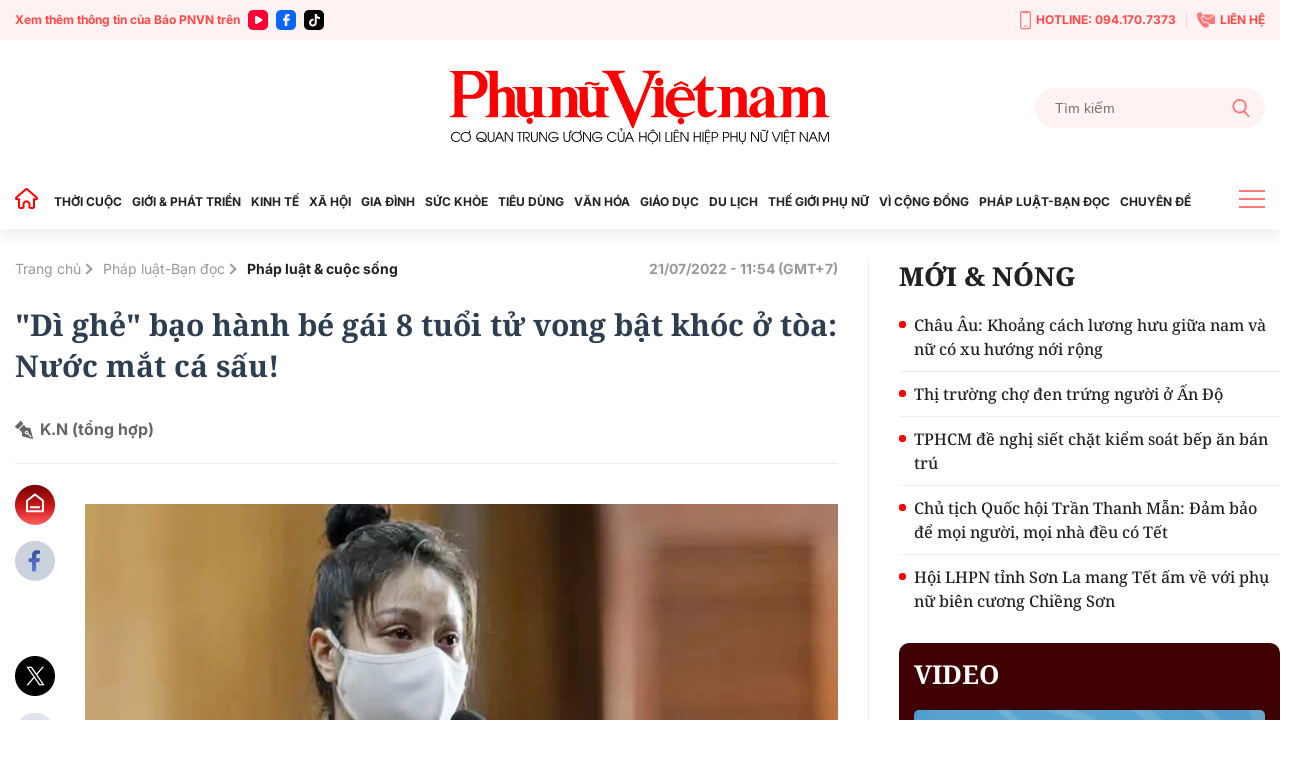

--- FILE ---
content_type: text/html; charset=utf-8
request_url: https://phunuvietnam.vn/ajax/magazine-all.htm
body_size: 79
content:


<!--u:[01/31/2026 00:51:22][01/31/2026 01:06:22], key: ajax/magazine-all.htm--><!--CachedInfo:LastModifiedDate:31/01/2026 00:51:22|TimeCD:|SvName:k8s|DistributionDate:-->

--- FILE ---
content_type: text/html; charset=utf-8
request_url: https://phunuvietnam.vn/ajax/detail-box/2387.htm
body_size: 5503
content:

    <h3 class="tit_main">CÙNG CHUYÊN MỤC</h3>
        <div class="box-category hightlight" data-count="1" data-layout="13" keycd="siteid238:newsposition:zoneid2387type3">
            
            <div class="box-category-item" data-newsid="238251127152935668">
                <a class="box-category-link-with-avatar img-resize" href="/ca-phe-duong-tau-ha-noi-lon-xon-tro-lai-chi-sau-48-gio-co-quan-chuc-nang-ra-quan-xu-ly-238251127152935668.htm" title="&quot;C&#xE0; ph&#xEA; &#x111;&#x1B0;&#x1EDD;ng t&#xE0;u&quot; H&#xE0; N&#x1ED9;i l&#x1ED9;n x&#x1ED9;n tr&#x1EDF; l&#x1EA1;i ch&#x1EC9; sau 48 gi&#x1EDD; c&#x1A1; quan ch&#x1EE9;c n&#x103;ng ra qu&#xE2;n x&#x1EED; l&#xFD;" data-id="238251127152935668" data-newstype="0">
                    <img loading="lazy" src="https://phunuvietnam.mediacdn.vn/zoom/540_338/179072216278405120/2025/11/27/z7267812232007a01285eb0c007c96ed845c9200a6f2db-17642283920682016402617-35-0-1635-2560-crop-1764229242583310908093.jpg" alt="&quot;C&#224; ph&#234; đường t&#224;u&quot; H&#224; Nội lộn xộn trở lại chỉ sau 48 giờ cơ quan chức năng ra qu&#226;n xử l&#253;" data-type="avatar" width="338" heigth="540" class="box-category-avatar lazy" />
                </a>
                <div class="box-category-content">
                        <h4 class="box-category-title-text">
                                <a data-type="title" data-linktype="newsdetail" class="box-category-link-title" href="/ca-phe-duong-tau-ha-noi-lon-xon-tro-lai-chi-sau-48-gio-co-quan-chuc-nang-ra-quan-xu-ly-238251127152935668.htm" title="&quot;C&#xE0; ph&#xEA; &#x111;&#x1B0;&#x1EDD;ng t&#xE0;u&quot; H&#xE0; N&#x1ED9;i l&#x1ED9;n x&#x1ED9;n tr&#x1EDF; l&#x1EA1;i ch&#x1EC9; sau 48 gi&#x1EDD; c&#x1A1; quan ch&#x1EE9;c n&#x103;ng ra qu&#xE2;n x&#x1EED; l&#xFD;" data-id="238251127152935668" data-newstype="0">&quot;C&#xE0; ph&#xEA; &#x111;&#x1B0;&#x1EDD;ng t&#xE0;u&quot; H&#xE0; N&#x1ED9;i l&#x1ED9;n x&#x1ED9;n tr&#x1EDF; l&#x1EA1;i ch&#x1EC9; sau 48 gi&#x1EDD; c&#x1A1; quan ch&#x1EE9;c n&#x103;ng ra qu&#xE2;n x&#x1EED; l&#xFD;</a>
                        </h4>
                    <a class="box-category-category" href="/phap-luat-ban-doc.htm" title="Ph&#xE1;p lu&#x1EAD;t-B&#x1EA1;n &#x111;&#x1ECD;c">Ph&#xE1;p lu&#x1EAD;t-B&#x1EA1;n &#x111;&#x1ECD;c</a>
                    <span class="box-category-time time-ago " title="11/27/2025 20:30:00">20:30 27/11/2025</span>
                            <p data-type="sapo" class="box-category-sapo need-trimline" data-trimline="4">V&#x1EEB;a b&#x1ECB; ki&#x1EC3;m tra, th&#xE1;o d&#x1EE1; v&#xE0; y&#xEA;u c&#x1EA7;u k&#xFD; cam k&#x1EBF;t nh&#x1B0;ng ch&#x1EC9; sau 48 gi&#x1EDD; d&#xE3;y qu&#xE1;n c&#xE0; ph&#xEA; c&#x1EA1;nh &#x111;&#x1B0;&#x1EDD;ng t&#xE0;u l&#x1EA1;i tr&#x1EDF; v&#x1EC1; c&#x1EA3;nh l&#x1ED9;n x&#x1ED9;n quen thu&#x1ED9;c. Du kh&#xE1;ch tr&#xE0;n xu&#x1ED1;ng &#x111;&#x1B0;&#x1EDD;ng ray ch&#x1EE5;p &#x1EA3;nh, b&#xE0;n gh&#x1EBF; ti&#x1EBF;p t&#x1EE5;c &#x111;&#x1B0;&#x1EE3;c b&#xE0;y s&#xE1;t m&#xE9;p t&#xE0;u ch&#x1EA1;y.</p>
                </div>
            </div>

            

        </div>
        <div class="line_pink mt30 mb30"></div>
    <div class="box-category timeline" data-layout="6" keycd="siteid238:newsinzone:zone2387">
        
            <div class="box-category-item" data-newsid="238260130215433181">
                <a class="box-category-link-with-avatar img-resize" href="/triet-pha-duong-day-ca-do-bong-da-quy-mo-lon-giao-dich-gan-25-ty-dong-238260130215433181.htm" title="Tri&#x1EC7;t ph&#xE1; &#x111;&#x1B0;&#x1EDD;ng d&#xE2;y c&#xE1; &#x111;&#x1ED9; b&#xF3;ng &#x111;&#xE1; quy m&#xF4; l&#x1EDB;n, giao d&#x1ECB;ch g&#x1EA7;n 25 t&#x1EF7; &#x111;&#x1ED3;ng" data-id="238260130215433181" data-newstype="0">
                    <img loading="lazy" src="https://phunuvietnam.mediacdn.vn/zoom/262_164/179072216278405120/2026/1/30/11-17697847276901229655067-0-0-504-806-crop-17697847333251059933707.jpg" alt="Triệt ph&#225; đường d&#226;y c&#225; độ b&#243;ng đ&#225; quy m&#244; lớn, giao dịch gần 25 tỷ đồng" data-type="avatar" width="262" heigth="164" class="box-category-avatar lazy" />
                </a>
                <div class="box-category-content">
                        <h4 class="box-category-title-text">
                                <a data-type="title" data-linktype="newsdetail" class="box-category-link-title" href="/triet-pha-duong-day-ca-do-bong-da-quy-mo-lon-giao-dich-gan-25-ty-dong-238260130215433181.htm" title="Tri&#x1EC7;t ph&#xE1; &#x111;&#x1B0;&#x1EDD;ng d&#xE2;y c&#xE1; &#x111;&#x1ED9; b&#xF3;ng &#x111;&#xE1; quy m&#xF4; l&#x1EDB;n, giao d&#x1ECB;ch g&#x1EA7;n 25 t&#x1EF7; &#x111;&#x1ED3;ng" data-id="238260130215433181" data-newstype="0">Tri&#x1EC7;t ph&#xE1; &#x111;&#x1B0;&#x1EDD;ng d&#xE2;y c&#xE1; &#x111;&#x1ED9; b&#xF3;ng &#x111;&#xE1; quy m&#xF4; l&#x1EDB;n, giao d&#x1ECB;ch g&#x1EA7;n 25 t&#x1EF7; &#x111;&#x1ED3;ng</a>
                        </h4>
                    <a class="box-category-category" href="/phap-luat-ban-doc.htm" title="Ph&#xE1;p lu&#x1EAD;t-B&#x1EA1;n &#x111;&#x1ECD;c">Ph&#xE1;p lu&#x1EAD;t-B&#x1EA1;n &#x111;&#x1ECD;c</a>
                    <span class="box-category-time time-ago " title="01/30/2026 21:54:00">21:54 30/01/2026</span>
                            <p data-type="sapo" class="box-category-sapo need-trimline" data-trimline="4">Vi&#x1EC7;c tri&#x1EC7;t x&#xF3;a th&#xE0;nh c&#xF4;ng &#x111;&#x1B0;&#x1EDD;ng d&#xE2;y &#x111;&#xE1;nh b&#x1EA1;c n&#xE0;y l&#xE0; m&#x1ED9;t th&#xE0;nh t&#xED;ch xu&#x1EA5;t s&#x1EAF;c c&#x1EE7;a l&#x1EF1;c l&#x1B0;&#x1EE3;ng C&#xF4;ng an t&#x1EC9;nh &#x110;&#x1EAF;k L&#x1EAF;k trong &#x111;&#x1EE3;t cao &#x111;i&#x1EC3;m t&#x1EA5;n c&#xF4;ng tr&#x1EA5;n &#xE1;p t&#x1ED9;i ph&#x1EA1;m,&#xA0;gi&#x1EEF; v&#x1EEF;ng &#x1ED5;n &#x111;&#x1ECB;nh an ninh tr&#xEA;n &#x111;&#x1ECB;a b&#xE0;n.</p>
                </div>
            </div>
            <div class="box-category-item" data-newsid="238260130213057844">
                <a class="box-category-link-with-avatar img-resize" href="/thanh-pho-hue-doi-tuong-truy-na-quoc-te-bi-bat-sau-6-nam-lan-tron-238260130213057844.htm" title="Hu&#x1EBF;: &#x110;&#x1ED1;i t&#x1B0;&#x1EE3;ng n&#x1EEF; truy n&#xE3; qu&#x1ED1;c t&#x1EBF; b&#x1ECB; b&#x1EAF;t sau 6 n&#x103;m l&#x1EA9;n tr&#x1ED1;n" data-id="238260130213057844" data-newstype="0">
                    <img loading="lazy" src="https://phunuvietnam.mediacdn.vn/zoom/262_164/179072216278405120/2026/1/30/doi-tuong-truy-na-17697832799621894046325-0-12-461-750-crop-17697832902341193434385.jpg" alt="Huế: Đối tượng nữ truy n&#227; quốc tế bị bắt sau 6 năm lẩn trốn" data-type="avatar" width="262" heigth="164" class="box-category-avatar lazy" />
                </a>
                <div class="box-category-content">
                        <h4 class="box-category-title-text">
                                <a data-type="title" data-linktype="newsdetail" class="box-category-link-title" href="/thanh-pho-hue-doi-tuong-truy-na-quoc-te-bi-bat-sau-6-nam-lan-tron-238260130213057844.htm" title="Hu&#x1EBF;: &#x110;&#x1ED1;i t&#x1B0;&#x1EE3;ng n&#x1EEF; truy n&#xE3; qu&#x1ED1;c t&#x1EBF; b&#x1ECB; b&#x1EAF;t sau 6 n&#x103;m l&#x1EA9;n tr&#x1ED1;n" data-id="238260130213057844" data-newstype="0">Hu&#x1EBF;: &#x110;&#x1ED1;i t&#x1B0;&#x1EE3;ng n&#x1EEF; truy n&#xE3; qu&#x1ED1;c t&#x1EBF; b&#x1ECB; b&#x1EAF;t sau 6 n&#x103;m l&#x1EA9;n tr&#x1ED1;n</a>
                        </h4>
                    <a class="box-category-category" href="/phap-luat-ban-doc.htm" title="Ph&#xE1;p lu&#x1EAD;t-B&#x1EA1;n &#x111;&#x1ECD;c">Ph&#xE1;p lu&#x1EAD;t-B&#x1EA1;n &#x111;&#x1ECD;c</a>
                    <span class="box-category-time time-ago " title="01/30/2026 21:30:00">21:30 30/01/2026</span>
                            <p data-type="sapo" class="box-category-sapo need-trimline" data-trimline="4">Th&#xE1;ng 12/2018, B&#xF9;i Th&#x1ECB; Thu H&#x1ED3;ng c&#xF9;ng ch&#x1ED3;ng v&#xE0; m&#x1ED9;t &#x111;&#x1ED1;i t&#x1B0;&#x1EE3;ng kh&#xE1;c &#x111;&#xE3; t&#x1ED5; ch&#x1EE9;c cho 4 ng&#x1B0;&#x1EDD;i Vi&#x1EC7;t Nam (trong &#x111;&#xF3; c&#xF3; 3 ng&#x1B0;&#x1EDD;i tr&#xFA; t&#x1EA1;i Hu&#x1EBF; v&#xE0; 1 ng&#x1B0;&#x1EDD;i tr&#xFA; t&#x1EA1;i t&#x1EC9;nh Ngh&#x1EC7; An) xu&#x1EA5;t c&#x1EA3;nh tr&#xE1;i ph&#xE9;p.</p>
                </div>
            </div>
            <div class="box-category-item" data-newsid="23826013016084667">
                <a class="box-category-link-with-avatar img-resize" href="/bi-cao-hiep-dam-6-tre-em-nam-tai-da-lat-hau-toa-23826013016084667.htm" title="B&#x1ECB; c&#xE1;o hi&#x1EBF;p d&#xE2;m 6 tr&#x1EBB; em trai t&#x1EA1;i &#x110;&#xE0; L&#x1EA1;t h&#x1EA7;u t&#xF2;a" data-id="23826013016084667" data-newstype="0">
                    <img loading="lazy" src="https://phunuvietnam.mediacdn.vn/zoom/262_164/179072216278405120/2026/1/30/edit-chua-tt-17697639425811219001986-0-216-1440-2520-crop-17697640176071517412485.jpeg" alt="Bị c&#225;o hiếp d&#226;m 6 trẻ em trai tại Đ&#224; Lạt hầu t&#242;a" data-type="avatar" width="262" heigth="164" class="box-category-avatar lazy" />
                </a>
                <div class="box-category-content">
                        <h4 class="box-category-title-text">
                                <a data-type="title" data-linktype="newsdetail" class="box-category-link-title" href="/bi-cao-hiep-dam-6-tre-em-nam-tai-da-lat-hau-toa-23826013016084667.htm" title="B&#x1ECB; c&#xE1;o hi&#x1EBF;p d&#xE2;m 6 tr&#x1EBB; em trai t&#x1EA1;i &#x110;&#xE0; L&#x1EA1;t h&#x1EA7;u t&#xF2;a" data-id="23826013016084667" data-newstype="0">B&#x1ECB; c&#xE1;o hi&#x1EBF;p d&#xE2;m 6 tr&#x1EBB; em trai t&#x1EA1;i &#x110;&#xE0; L&#x1EA1;t h&#x1EA7;u t&#xF2;a</a>
                        </h4>
                    <a class="box-category-category" href="/phap-luat-ban-doc.htm" title="Ph&#xE1;p lu&#x1EAD;t-B&#x1EA1;n &#x111;&#x1ECD;c">Ph&#xE1;p lu&#x1EAD;t-B&#x1EA1;n &#x111;&#x1ECD;c</a>
                    <span class="box-category-time time-ago " title="01/30/2026 16:16:00">16:16 30/01/2026</span>
                            <p data-type="sapo" class="box-category-sapo need-trimline" data-trimline="4">TAND t&#x1EC9;nh L&#xE2;m &#x110;&#x1ED3;ng &#x111;&#xE3; c&#xF3; l&#x1ECB;ch &#x111;&#x1B0;a ra x&#xE9;t x&#x1EED; s&#x1A1; th&#x1EA9;m v&#x1EE5; &#xE1;n h&#xEC;nh s&#x1EF1; &#x111;&#x1ED1;i v&#x1EDB;i Nguy&#x1EC5;n &#x110;&#x1EAF;t V&#x169;, b&#x1ECB; c&#xE1;o hi&#x1EBF;p d&#xE2;m 6 tr&#x1EBB; em trai t&#x1EA1;i &#x110;&#xE0; L&#x1EA1;t, trong &#x111;&#xF3; c&#xF3; b&#xE9; ch&#x1EC9; m&#x1EDB;i 9 tu&#x1ED5;i.</p>
                </div>
            </div>
            <div class="box-category-item" data-newsid="238260130150832607">
                <a class="box-category-link-with-avatar img-resize" href="/via-he-ha-noi-thong-thoang-la-thuong-hang-quan-de-chung-camera-ai-238260130150832607.htm" title="V&#x1EC9;a h&#xE8; H&#xE0; N&#x1ED9;i th&#xF4;ng tho&#xE1;ng l&#x1EA1; th&#x1B0;&#x1EDD;ng, h&#xE0;ng qu&#xE1;n &quot;d&#xE8; ch&#x1EEB;ng&quot; camera AI" data-id="238260130150832607" data-newstype="0">
                    <img loading="lazy" src="https://phunuvietnam.mediacdn.vn/zoom/262_164/179072216278405120/2026/1/30/z748342576019016cb920d0f5e3b6948053cf6a49cd9a8-17697578748911455035745-17697625523732059424090-80-0-480-640-crop-17697625573091521805222.jpg" alt="Vỉa h&#232; H&#224; Nội th&#244;ng tho&#225;ng lạ thường, h&#224;ng qu&#225;n &quot;d&#232; chừng&quot; camera AI" data-type="avatar" width="262" heigth="164" class="box-category-avatar lazy" />
                </a>
                <div class="box-category-content">
                        <h4 class="box-category-title-text">
                                <a data-type="title" data-linktype="newsdetail" class="box-category-link-title" href="/via-he-ha-noi-thong-thoang-la-thuong-hang-quan-de-chung-camera-ai-238260130150832607.htm" title="V&#x1EC9;a h&#xE8; H&#xE0; N&#x1ED9;i th&#xF4;ng tho&#xE1;ng l&#x1EA1; th&#x1B0;&#x1EDD;ng, h&#xE0;ng qu&#xE1;n &quot;d&#xE8; ch&#x1EEB;ng&quot; camera AI" data-id="238260130150832607" data-newstype="0">V&#x1EC9;a h&#xE8; H&#xE0; N&#x1ED9;i th&#xF4;ng tho&#xE1;ng l&#x1EA1; th&#x1B0;&#x1EDD;ng, h&#xE0;ng qu&#xE1;n &quot;d&#xE8; ch&#x1EEB;ng&quot; camera AI</a>
                        </h4>
                    <a class="box-category-category" href="/xa-hoi.htm" title="X&#xE3; h&#x1ED9;i">X&#xE3; h&#x1ED9;i</a>
                    <span class="box-category-time time-ago " title="01/30/2026 15:44:00">15:44 30/01/2026</span>
                            <p data-type="sapo" class="box-category-sapo need-trimline" data-trimline="4">Sau khi h&#x1EC7; th&#x1ED1;ng camera AI &#x111;&#x1B0;&#x1EE3;c &#x111;&#x1B0;a v&#xE0;o gi&#xE1;m s&#xE1;t v&#xE0; x&#x1EED; l&#xFD; &#x201C;ph&#x1EA1;t ngu&#x1ED9;i&#x201D;, nhi&#x1EC1;u tuy&#x1EBF;n ph&#x1ED1; trung t&#xE2;m H&#xE0; N&#x1ED9;i &#x111;&#xE3; ghi nh&#x1EAD;n nh&#x1EEF;ng thay &#x111;&#x1ED5;i r&#xF5; r&#x1EC7;t. V&#x1EC9;a h&#xE8; th&#xF4;ng tho&#xE1;ng h&#x1A1;n, h&#xE0;ng qu&#xE1;n thu g&#x1ECD;n s&#xE1;t m&#x1EB7;t ti&#x1EC1;n, t&#x1EEB;ng chi&#x1EBF;c gh&#x1EBF; nh&#x1EF1;a c&#x169;ng &#x111;&#x1B0;&#x1EE3;c &#x111;&#x1EB7;t c&#x1EA9;n tr&#x1ECD;ng, d&#xE8; ch&#x1EEB;ng d&#x1B0;&#x1EDB;i &#x201C;m&#x1EAF;t th&#x1EA7;n&#x201D; c&#xF4;ng ngh&#x1EC7;.</p>
                </div>
            </div>
            <div class="box-category-item" data-newsid="238260130144049442">
                <a class="box-category-link-with-avatar img-resize" href="/luat-tiep-can-thong-tin-sua-doi-can-nhung-dot-pha-de-quyen-duoc-biet-cua-dan-thuc-chat-hon-238260130144049442.htm" title="Lu&#x1EAD;t Ti&#x1EBF;p c&#x1EAD;n th&#xF4;ng tin (s&#x1EED;a &#x111;&#x1ED5;i): C&#x1EA7;n nh&#x1EEF;ng &#x111;&#x1ED9;t ph&#xE1; &#x111;&#x1EC3; quy&#x1EC1;n &#x111;&#x1B0;&#x1EE3;c bi&#x1EBF;t c&#x1EE7;a d&#xE2;n th&#x1EF1;c ch&#x1EA5;t h&#x1A1;n" data-id="238260130144049442" data-newstype="0">
                    <img loading="lazy" src="https://phunuvietnam.mediacdn.vn/zoom/262_164/179072216278405120/2026/1/30/img-2364-176975475198119420564-213-165-1333-1958-crop-17697587753061298162368.jpg" alt="Luật Tiếp cận th&#244;ng tin (sửa đổi): Cần những đột ph&#225; để quyền được biết của d&#226;n thực chất hơn" data-type="avatar" width="262" heigth="164" class="box-category-avatar lazy" />
                </a>
                <div class="box-category-content">
                        <h4 class="box-category-title-text">
                                <a data-type="title" data-linktype="newsdetail" class="box-category-link-title" href="/luat-tiep-can-thong-tin-sua-doi-can-nhung-dot-pha-de-quyen-duoc-biet-cua-dan-thuc-chat-hon-238260130144049442.htm" title="Lu&#x1EAD;t Ti&#x1EBF;p c&#x1EAD;n th&#xF4;ng tin (s&#x1EED;a &#x111;&#x1ED5;i): C&#x1EA7;n nh&#x1EEF;ng &#x111;&#x1ED9;t ph&#xE1; &#x111;&#x1EC3; quy&#x1EC1;n &#x111;&#x1B0;&#x1EE3;c bi&#x1EBF;t c&#x1EE7;a d&#xE2;n th&#x1EF1;c ch&#x1EA5;t h&#x1A1;n" data-id="238260130144049442" data-newstype="0">Lu&#x1EAD;t Ti&#x1EBF;p c&#x1EAD;n th&#xF4;ng tin (s&#x1EED;a &#x111;&#x1ED5;i): C&#x1EA7;n nh&#x1EEF;ng &#x111;&#x1ED9;t ph&#xE1; &#x111;&#x1EC3; quy&#x1EC1;n &#x111;&#x1B0;&#x1EE3;c bi&#x1EBF;t c&#x1EE7;a d&#xE2;n th&#x1EF1;c ch&#x1EA5;t h&#x1A1;n</a>
                        </h4>
                    <a class="box-category-category" href="/phap-luat-ban-doc.htm" title="Ph&#xE1;p lu&#x1EAD;t-B&#x1EA1;n &#x111;&#x1ECD;c">Ph&#xE1;p lu&#x1EAD;t-B&#x1EA1;n &#x111;&#x1ECD;c</a>
                    <span class="box-category-time time-ago " title="01/30/2026 14:51:00">14:51 30/01/2026</span>
                            <p data-type="sapo" class="box-category-sapo need-trimline" data-trimline="4">S&#xE1;ng 30/1, &#x1EE6;y  ban Trung &#x1B0;&#x1A1;ng MTTQ Vi&#x1EC7;t Nam t&#x1ED5; ch&#x1EE9;c h&#x1ED9;i ngh&#x1ECB; ph&#x1EA3;n bi&#x1EC7;n x&#xE3; h&#x1ED9;i &#x111;&#x1ED1;i v&#x1EDB;i d&#x1EF1; &#xE1;n Lu&#x1EAD;t Ti&#x1EBF;p c&#x1EAD;n th&#xF4;ng tin (s&#x1EED;a &#x111;&#x1ED5;i). </p>
                </div>
            </div>
            <div class="box-category-item" data-newsid="238260130112710162">
                <a class="box-category-link-with-avatar img-resize" href="/nhung-chinh-sach-moi-noi-bat-co-hieu-luc-tu-thang-2-2026-238260130112710162.htm" title="Nh&#x1EEF;ng ch&#xED;nh s&#xE1;ch m&#x1EDB;i n&#x1ED5;i b&#x1EAD;t c&#xF3; hi&#x1EC7;u l&#x1EF1;c t&#x1EEB; th&#xE1;ng 2/2026" data-id="238260130112710162" data-newstype="0">
                    <img loading="lazy" src="https://phunuvietnam.mediacdn.vn/zoom/262_164/179072216278405120/2026/1/30/gia-vang-sjc-4731-1769747081180866558707-0-0-495-791-crop-17697470876581455344423.jpg" alt="Những ch&#237;nh s&#225;ch mới nổi bật c&#243; hiệu lực từ th&#225;ng 2/2026" data-type="avatar" width="262" heigth="164" class="box-category-avatar lazy" />
                </a>
                <div class="box-category-content">
                        <h4 class="box-category-title-text">
                                <a data-type="title" data-linktype="newsdetail" class="box-category-link-title" href="/nhung-chinh-sach-moi-noi-bat-co-hieu-luc-tu-thang-2-2026-238260130112710162.htm" title="Nh&#x1EEF;ng ch&#xED;nh s&#xE1;ch m&#x1EDB;i n&#x1ED5;i b&#x1EAD;t c&#xF3; hi&#x1EC7;u l&#x1EF1;c t&#x1EEB; th&#xE1;ng 2/2026" data-id="238260130112710162" data-newstype="0">Nh&#x1EEF;ng ch&#xED;nh s&#xE1;ch m&#x1EDB;i n&#x1ED5;i b&#x1EAD;t c&#xF3; hi&#x1EC7;u l&#x1EF1;c t&#x1EEB; th&#xE1;ng 2/2026</a>
                        </h4>
                    <a class="box-category-category" href="/phap-luat-ban-doc.htm" title="Ph&#xE1;p lu&#x1EAD;t-B&#x1EA1;n &#x111;&#x1ECD;c">Ph&#xE1;p lu&#x1EAD;t-B&#x1EA1;n &#x111;&#x1ECD;c</a>
                    <span class="box-category-time time-ago " title="01/30/2026 11:25:00">11:25 30/01/2026</span>
                            <p data-type="sapo" class="box-category-sapo need-trimline" data-trimline="4">Ch&#xED;nh ph&#x1EE7; ban h&#xE0;nh Ngh&#x1ECB; &#x111;&#x1ECB;nh s&#x1ED1; 340/2025/N&#x110;-CP quy &#x111;&#x1ECB;nh v&#x1EC1; x&#x1EED; ph&#x1EA1;t vi ph&#x1EA1;m h&#xE0;nh ch&#xED;nh trong l&#x129;nh v&#x1EF1;c ti&#x1EC1;n t&#x1EC7; v&#xE0; ng&#xE2;n h&#xE0;ng, c&#xF3; hi&#x1EC7;u l&#x1EF1;c t&#x1EEB; ng&#xE0;y 9/2/2026.</p>
                </div>
            </div>
            <div class="box-category-item" data-newsid="238260130075704751">
                <a class="box-category-link-with-avatar img-resize" href="/bac-ninh-yeu-cau-kiem-diem-trach-nhiem-hoan-tra-tien-thuong-theo-nghi-dinh-73-cho-giao-vien-238260130075704751.htm" title="B&#x1EAF;c Ninh: Y&#xEA;u c&#x1EA7;u ki&#x1EC3;m &#x111;i&#x1EC3;m tr&#xE1;ch nhi&#x1EC7;m, ho&#xE0;n tr&#x1EA3; ti&#x1EC1;n th&#x1B0;&#x1EDF;ng theo Ngh&#x1ECB; &#x111;&#x1ECB;nh 73 cho gi&#xE1;o vi&#xEA;n" data-id="238260130075704751" data-newstype="0">
                    <img loading="lazy" src="https://phunuvietnam.mediacdn.vn/zoom/262_164/179072216278405120/2026/1/30/edit-mn-dinh-bang-17697372883711639833939-22-0-1146-1798-crop-1769737325213944008172.jpeg" alt="Bắc Ninh: Y&#234;u cầu kiểm điểm tr&#225;ch nhiệm, ho&#224;n trả tiền thưởng theo Nghị định 73 cho gi&#225;o vi&#234;n" data-type="avatar" width="262" heigth="164" class="box-category-avatar lazy" />
                </a>
                <div class="box-category-content">
                        <h4 class="box-category-title-text">
                                <a data-type="title" data-linktype="newsdetail" class="box-category-link-title" href="/bac-ninh-yeu-cau-kiem-diem-trach-nhiem-hoan-tra-tien-thuong-theo-nghi-dinh-73-cho-giao-vien-238260130075704751.htm" title="B&#x1EAF;c Ninh: Y&#xEA;u c&#x1EA7;u ki&#x1EC3;m &#x111;i&#x1EC3;m tr&#xE1;ch nhi&#x1EC7;m, ho&#xE0;n tr&#x1EA3; ti&#x1EC1;n th&#x1B0;&#x1EDF;ng theo Ngh&#x1ECB; &#x111;&#x1ECB;nh 73 cho gi&#xE1;o vi&#xEA;n" data-id="238260130075704751" data-newstype="0">B&#x1EAF;c Ninh: Y&#xEA;u c&#x1EA7;u ki&#x1EC3;m &#x111;i&#x1EC3;m tr&#xE1;ch nhi&#x1EC7;m, ho&#xE0;n tr&#x1EA3; ti&#x1EC1;n th&#x1B0;&#x1EDF;ng theo Ngh&#x1ECB; &#x111;&#x1ECB;nh 73 cho gi&#xE1;o vi&#xEA;n</a>
                        </h4>
                    <a class="box-category-category" href="/giao-duc.htm" title="Gi&#xE1;o d&#x1EE5;c">Gi&#xE1;o d&#x1EE5;c</a>
                    <span class="box-category-time time-ago " title="01/30/2026 08:42:00">08:42 30/01/2026</span>
                            <p data-type="sapo" class="box-category-sapo need-trimline" data-trimline="4">K&#x1EBF;t qu&#x1EA3; x&#xE1;c minh c&#x1EE7;a UBND ph&#x1B0;&#x1EDD;ng T&#x1EEB; S&#x1A1;n, B&#x1EAF;c Ninh cho th&#x1EA5;y c&#xF3; vi&#x1EC7;c thu l&#x1EA1;i ti&#x1EC1;n th&#x1B0;&#x1EDF;ng c&#x1EE7;a gi&#xE1;o vi&#xEA;n Tr&#x1B0;&#x1EDD;ng M&#x1EA7;m non &#x110;&#xEC;nh B&#x1EA3;ng 2, bu&#x1ED9;c nh&#xE0; tr&#x1B0;&#x1EDD;ng ho&#xE0;n tr&#x1EA3; v&#xE0; ki&#x1EC3;m &#x111;i&#x1EC3;m ng&#x1B0;&#x1EDD;i &#x111;&#x1EE9;ng &#x111;&#x1EA7;u.</p>
                </div>
            </div>
            <div class="box-category-item" data-newsid="238260129232506339">
                <a class="box-category-link-with-avatar img-resize" href="/dai-bieu-quoc-hoi-vu-giang-vien-dung-bang-gia-cho-thay-lo-hong-liem-chinh-khoa-hoc-238260129232506339.htm" title="&#x110;&#x1EA1;i bi&#x1EC3;u Qu&#x1ED1;c h&#x1ED9;i: V&#x1EE5; gi&#x1EA3;ng vi&#xEA;n d&#xF9;ng b&#x1EB1;ng gi&#x1EA3; cho th&#x1EA5;y l&#x1ED7; h&#x1ED5;ng li&#xEA;m ch&#xED;nh khoa h&#x1ECD;c" data-id="238260129232506339" data-newstype="0">
                    <img loading="lazy" src="https://phunuvietnam.mediacdn.vn/zoom/262_164/179072216278405120/2026/1/29/bang-gia-dhdp2-1769703531428363125608-0-0-1003-1604-crop-17697035466841299780821.png" alt="Đại biểu Quốc hội: Vụ giảng vi&#234;n d&#249;ng bằng giả cho thấy lỗ hổng li&#234;m ch&#237;nh khoa học" data-type="avatar" width="262" heigth="164" class="box-category-avatar lazy" />
                </a>
                <div class="box-category-content">
                        <h4 class="box-category-title-text">
                                <a data-type="title" data-linktype="newsdetail" class="box-category-link-title" href="/dai-bieu-quoc-hoi-vu-giang-vien-dung-bang-gia-cho-thay-lo-hong-liem-chinh-khoa-hoc-238260129232506339.htm" title="&#x110;&#x1EA1;i bi&#x1EC3;u Qu&#x1ED1;c h&#x1ED9;i: V&#x1EE5; gi&#x1EA3;ng vi&#xEA;n d&#xF9;ng b&#x1EB1;ng gi&#x1EA3; cho th&#x1EA5;y l&#x1ED7; h&#x1ED5;ng li&#xEA;m ch&#xED;nh khoa h&#x1ECD;c" data-id="238260129232506339" data-newstype="0">&#x110;&#x1EA1;i bi&#x1EC3;u Qu&#x1ED1;c h&#x1ED9;i: V&#x1EE5; gi&#x1EA3;ng vi&#xEA;n d&#xF9;ng b&#x1EB1;ng gi&#x1EA3; cho th&#x1EA5;y l&#x1ED7; h&#x1ED5;ng li&#xEA;m ch&#xED;nh khoa h&#x1ECD;c</a>
                        </h4>
                    <a class="box-category-category" href="/giao-duc.htm" title="Gi&#xE1;o d&#x1EE5;c">Gi&#xE1;o d&#x1EE5;c</a>
                    <span class="box-category-time time-ago " title="01/30/2026 08:32:00">08:32 30/01/2026</span>
                            <p data-type="sapo" class="box-category-sapo need-trimline" data-trimline="4">S&#x1EED; d&#x1EE5;ng b&#x1EB1;ng gi&#x1EA3; trong m&#xF4;i tr&#x1B0;&#x1EDD;ng s&#x1B0; ph&#x1EA1;m, theo &#x110;&#x1EA1;i bi&#x1EC3;u Qu&#x1ED1;c h&#x1ED9;i Nguy&#x1EC5;n Th&#x1ECB; Vi&#x1EC7;t Nga, l&#xE0; s&#x1EF1; vi ph&#x1EA1;m &#x111;&#x1EB7;c bi&#x1EC7;t nghi&#xEA;m tr&#x1ECD;ng li&#xEA;m ch&#xED;nh khoa h&#x1ECD;c, b&#x1EDF;i n&#xF3; kh&#xF4;ng ch&#x1EC9; l&#xE0;m sai l&#x1EC7;ch &#x111;&#xE1;nh gi&#xE1; n&#x103;ng l&#x1EF1;c c&#xE1; nh&#xE2;n m&#xE0; c&#xF2;n ph&#x1A1;i b&#xE0;y nh&#x1EEF;ng l&#x1ED7; h&#x1ED5;ng trong c&#x1A1; ch&#x1EBF; th&#x1EA9;m tra, x&#xE1;c minh v&#x103;n b&#x1EB1;ng.</p>
                </div>
            </div>
            <div class="box-category-item" data-newsid="238260129150243279">
                <a class="box-category-link-with-avatar img-resize" href="/bat-47-doi-tuong-trong-bang-nhom-lua-dao-chiem-doat-hon-300-ty-dong-238260129150243279.htm" title="B&#x1EAF;t 47 &#x111;&#x1ED1;i t&#x1B0;&#x1EE3;ng trong b&#x103;ng nh&#xF3;m l&#x1EEB;a &#x111;&#x1EA3;o chi&#x1EBF;m &#x111;o&#x1EA1;t h&#x1A1;n 300 t&#x1EF7; &#x111;&#x1ED3;ng" data-id="238260129150243279" data-newstype="0">
                    <img loading="lazy" src="https://phunuvietnam.mediacdn.vn/zoom/262_164/179072216278405120/2026/1/29/image-3-17696734670091648896444-0-0-669-1070-crop-1769673476428344030979.jpg" alt="Bắt 47 đối tượng trong băng nh&#243;m lừa đảo chiếm đoạt hơn 300 tỷ đồng" data-type="avatar" width="262" heigth="164" class="box-category-avatar lazy" />
                </a>
                <div class="box-category-content">
                        <h4 class="box-category-title-text">
                                <a data-type="title" data-linktype="newsdetail" class="box-category-link-title" href="/bat-47-doi-tuong-trong-bang-nhom-lua-dao-chiem-doat-hon-300-ty-dong-238260129150243279.htm" title="B&#x1EAF;t 47 &#x111;&#x1ED1;i t&#x1B0;&#x1EE3;ng trong b&#x103;ng nh&#xF3;m l&#x1EEB;a &#x111;&#x1EA3;o chi&#x1EBF;m &#x111;o&#x1EA1;t h&#x1A1;n 300 t&#x1EF7; &#x111;&#x1ED3;ng" data-id="238260129150243279" data-newstype="0">B&#x1EAF;t 47 &#x111;&#x1ED1;i t&#x1B0;&#x1EE3;ng trong b&#x103;ng nh&#xF3;m l&#x1EEB;a &#x111;&#x1EA3;o chi&#x1EBF;m &#x111;o&#x1EA1;t h&#x1A1;n 300 t&#x1EF7; &#x111;&#x1ED3;ng</a>
                        </h4>
                    <a class="box-category-category" href="/phap-luat-ban-doc.htm" title="Ph&#xE1;p lu&#x1EAD;t-B&#x1EA1;n &#x111;&#x1ECD;c">Ph&#xE1;p lu&#x1EAD;t-B&#x1EA1;n &#x111;&#x1ECD;c</a>
                    <span class="box-category-time time-ago " title="01/29/2026 15:19:00">15:19 29/01/2026</span>
                            <p data-type="sapo" class="box-category-sapo need-trimline" data-trimline="4">C&#xF4;ng an t&#x1EC9;nh L&#xE0;o Cai ph&#x1ED1;i h&#x1EE3;p v&#x1EDB;i C&#x1EE5;c C&#x1EA3;nh s&#xE1;t h&#xEC;nh s&#x1EF1; v&#xE0; c&#xE1;c &#x111;&#x1A1;n v&#x1ECB; li&#xEA;n quan &#x111;&#xE3; tri&#x1EC7;t ph&#xE1; m&#x1ED9;t b&#x103;ng nh&#xF3;m l&#x1EEB;a &#x111;&#x1EA3;o ho&#x1EA1;t &#x111;&#x1ED9;ng xuy&#xEA;n qu&#x1ED1;c gia tr&#xEA;n kh&#xF4;ng gian m&#x1EA1;ng t&#x1EA1;i Campuchia, b&#x1EAF;t gi&#x1EEF; 47 &#x111;&#x1ED1;i t&#x1B0;&#x1EE3;ng, b&#x1B0;&#x1EDB;c &#x111;&#x1EA7;u x&#xE1;c &#x111;&#x1ECB;nh s&#x1ED1; ti&#x1EC1;n chi&#x1EBF;m &#x111;o&#x1EA1;t h&#x1A1;n 300 t&#x1EF7; &#x111;&#x1ED3;ng.</p>
                </div>
            </div>
            <div class="box-category-item" data-newsid="238260129144158876">
                <a class="box-category-link-with-avatar img-resize" href="/triet-pha-duong-day-ca-do-bong-da-qua-mang-hon-50-ty-dong-tai-da-nang-238260129144158876.htm" title="Tri&#x1EC7;t ph&#xE1; &#x111;&#x1B0;&#x1EDD;ng d&#xE2;y c&#xE1; &#x111;&#x1ED9; b&#xF3;ng &#x111;&#xE1; qua m&#x1EA1;ng h&#x1A1;n 50 t&#x1EF7; &#x111;&#x1ED3;ng t&#x1EA1;i &#x110;&#xE0; N&#x1EB5;ng" data-id="238260129144158876" data-newstype="0">
                    <img loading="lazy" src="https://phunuvietnam.mediacdn.vn/zoom/262_164/179072216278405120/2026/1/29/anh-edited-1769669733802-1769672421127264811617-56-0-906-1360-crop-17696724291841207390484.jpg" alt="Triệt ph&#225; đường d&#226;y c&#225; độ b&#243;ng đ&#225; qua mạng hơn 50 tỷ đồng tại Đ&#224; Nẵng" data-type="avatar" width="262" heigth="164" class="box-category-avatar lazy" />
                </a>
                <div class="box-category-content">
                        <h4 class="box-category-title-text">
                                <a data-type="title" data-linktype="newsdetail" class="box-category-link-title" href="/triet-pha-duong-day-ca-do-bong-da-qua-mang-hon-50-ty-dong-tai-da-nang-238260129144158876.htm" title="Tri&#x1EC7;t ph&#xE1; &#x111;&#x1B0;&#x1EDD;ng d&#xE2;y c&#xE1; &#x111;&#x1ED9; b&#xF3;ng &#x111;&#xE1; qua m&#x1EA1;ng h&#x1A1;n 50 t&#x1EF7; &#x111;&#x1ED3;ng t&#x1EA1;i &#x110;&#xE0; N&#x1EB5;ng" data-id="238260129144158876" data-newstype="0">Tri&#x1EC7;t ph&#xE1; &#x111;&#x1B0;&#x1EDD;ng d&#xE2;y c&#xE1; &#x111;&#x1ED9; b&#xF3;ng &#x111;&#xE1; qua m&#x1EA1;ng h&#x1A1;n 50 t&#x1EF7; &#x111;&#x1ED3;ng t&#x1EA1;i &#x110;&#xE0; N&#x1EB5;ng</a>
                        </h4>
                    <a class="box-category-category" href="/phap-luat-ban-doc.htm" title="Ph&#xE1;p lu&#x1EAD;t-B&#x1EA1;n &#x111;&#x1ECD;c">Ph&#xE1;p lu&#x1EAD;t-B&#x1EA1;n &#x111;&#x1ECD;c</a>
                    <span class="box-category-time time-ago " title="01/29/2026 14:59:00">14:59 29/01/2026</span>
                            <p data-type="sapo" class="box-category-sapo need-trimline" data-trimline="4">T&#x1EEB; cu&#x1ED1;i n&#x103;m 2025, m&#x1ED9;t &#x111;&#x1B0;&#x1EDD;ng d&#xE2;y t&#x1ED5; ch&#x1EE9;c &#x111;&#xE1;nh b&#x1EA1;c, &#x111;&#xE1;nh b&#x1EA1;c d&#x1B0;&#x1EDB;i h&#xEC;nh th&#x1EE9;c c&#xE1; &#x111;&#x1ED9; b&#xF3;ng &#x111;&#xE1; qua m&#x1EA1;ng internet do Nguy&#x1EC5;n H&#x1EEF;u Th&#xF4;ng v&#xE0; Nguy&#x1EC5;n Xu&#xE2;n Quy&#x1EC1;n c&#x1EA7;m &#x111;&#x1EA7;u &#x111;&#xE3; h&#xEC;nh th&#xE0;nh v&#xE0; ho&#x1EA1;t &#x111;&#x1ED9;ng v&#x1EDB;i quy m&#xF4; l&#x1EDB;n t&#x1EA1;i TP &#x110;&#xE0; N&#x1EB5;ng. B&#x1B0;&#x1EDB;c &#x111;&#x1EA7;u, c&#x1A1; quan c&#xF4;ng an x&#xE1;c &#x111;&#x1ECB;nh t&#x1ED5;ng s&#x1ED1; ti&#x1EC1;n giao d&#x1ECB;ch trong &#x111;&#x1B0;&#x1EDD;ng d&#xE2;y n&#xE0;y kho&#x1EA3;ng 50 t&#x1EF7; &#x111;&#x1ED3;ng.</p>
                </div>
            </div>

    </div>
<div class="fb-loading-wrapper" id="IconLoadListDetail">
    <div class="fblw-timeline-item">
        <div class="fblwti-animated">

            <div class="fblwtia-mask fblwtia-title-line fblwtia-title-mask-0"></div>
            <div class="fblwtia-mask fblwtia-sepline-sapo fblwtia-sapo-line-0"></div>
            <div class="fblwtia-mask fblwtia-sepline-sapo fblwtia-sepline-sapo-0"></div>

            <!-- End .fblwtia-title-line -->

            <div class="fblwtia-mask fblwtia-title-line fblwtia-title-mask-1"></div>
            <div class="fblwtia-mask fblwtia-sepline-sapo fblwtia-sapo-line-1"></div>
            <div class="fblwtia-mask fblwtia-sepline-sapo fblwtia-sepline-sapo-1"></div>

            <!-- End .fblwtia-title-line 1 -->

            <div class="fblwtia-mask fblwtia-front-mask fblwtia-front-mask-2"></div>
            <div class="fblwtia-mask fblwtia-sapo-line fblwtia-sapo-line-2"></div>
            <div class="fblwtia-mask fblwtia-sepline-sapo fblwtia-sepline-sapo-2"></div>

            <!-- End .fblwtia-cate -->

            <div class="fblwtia-mask fblwtia-front-mask fblwtia-front-mask-3"></div>
            <div class="fblwtia-mask fblwtia-sapo-line fblwtia-sapo-line-3"></div>
            <div class="fblwtia-mask fblwtia-sepline-sapo fblwtia-sepline-sapo-3"></div>

            <!-- End .fblwtia-sapo 1 -->

            <div class="fblwtia-mask fblwtia-front-mask fblwtia-front-mask-4"></div>
            <div class="fblwtia-mask fblwtia-sapo-line fblwtia-sapo-line-4"></div>
            <div class="fblwtia-mask fblwtia-sepline-sapo fblwtia-sepline-sapo-4"></div>

            <!-- End .fblwtia-sapo 2 -->


        </div>
    </div>
</div>    <div class="text-center mt30 readmore"><a href="javascript:;" title="Xem thêm" class="view_more readmore">Xem thêm</a></div>

<!--u:[01/31/2026 00:53:53][01/31/2026 01:08:53], key: /ajax/detail-box/2387.htm--><!--CachedInfo:LastModifiedDate:31/01/2026 00:53:53|TimeCD:|SvName:k8s|DistributionDate:-->

--- FILE ---
content_type: text/html; charset=utf-8
request_url: https://phunuvietnam.vn/ajax-chudenoibat.htm
body_size: 291
content:
        <a href="/phat-trien-kinh-te-xa-hoi-vung-dong-bao-dan-toc-thieu-so-va-mien-nui.html" title="Ph&#xE1;t tri&#x1EC3;n kinh t&#x1EBF; - x&#xE3; h&#x1ED9;i v&#xF9;ng &#x111;&#x1ED3;ng b&#xE0;o d&#xE2;n t&#x1ED9;c thi&#x1EC3;u s&#x1ED1; v&#xE0; mi&#x1EC1;n n&#xFA;i">#Ph&#xE1;t tri&#x1EC3;n kinh t&#x1EBF; - x&#xE3; h&#x1ED9;i v&#xF9;ng &#x111;&#x1ED3;ng b&#xE0;o d&#xE2;n t&#x1ED9;c thi&#x1EC3;u s&#x1ED1; v&#xE0; mi&#x1EC1;n n&#xFA;i</a>
        <a href="/phu-nu-viet-nam-2025.html" title="Ph&#x1EE5; n&#x1EEF; Vi&#x1EC7;t Nam 2025">#Ph&#x1EE5; n&#x1EEF; Vi&#x1EC7;t Nam 2025</a>
<!--u:[01/31/2026 00:44:09][01/31/2026 00:59:09], key: /ajax-chudenoibat.htm--><!--CachedInfo:LastModifiedDate:31/01/2026 00:44:09|TimeCD:|SvName:k8s|DistributionDate:-->

--- FILE ---
content_type: text/html; charset=utf-8
request_url: https://phunuvietnam.vn/ajax/cate-baidocquyen.htm
body_size: 9694
content:


    <div class="mb30">
        <div class="bg_pink_right">
            <div class="tit_main"><a href="/bai-doc-quyen.htm" title="Bài độc quyền">BÀI ĐỘC QUYỀN</a></div>
            <div class="box-category" data-layout="5" keycd="siteid238:newsextensionfull:type78">
                <div class="slide_two">
                    
            <div class="item_slide_one">
                <div class="box-category-item" data-newsid="238260130221935952">
                    <a class="box-category-link-with-avatar img-resize " href="/thi-truong-cho-den-trung-nguoi-o-an-do-238260130221935952.htm" title="Th&#x1ECB; tr&#x1B0;&#x1EDD;ng ch&#x1EE3; &#x111;en tr&#x1EE9;ng ng&#x1B0;&#x1EDD;i &#x1EDF; &#x1EA4;n &#x110;&#x1ED9;" data-id="238260130221935952" data-newstype="0">
                        <img loading="lazy" src="https://phunuvietnam.mediacdn.vn/zoom/298_343/179072216278405120/2026/1/30/phu-nu-ban-trung-bat-hop-phap-1-17697858932131163076209-0-0-900-1440-crop-17697861315621600983202.jpg" alt="Thị trường chợ đen trứng người ở Ấn Độ" data-type="avatar" width="298" heigth="343" class="box-category-avatar lazy" />
                    </a>
                    <div class="box-category-content">
                        <h3 class="box-category-title-text">
                                <a data-type="title" data-linktype="newsdetail" class="box-category-link-title" href="/thi-truong-cho-den-trung-nguoi-o-an-do-238260130221935952.htm" title="Th&#x1ECB; tr&#x1B0;&#x1EDD;ng ch&#x1EE3; &#x111;en tr&#x1EE9;ng ng&#x1B0;&#x1EDD;i &#x1EDF; &#x1EA4;n &#x110;&#x1ED9;" data-id="238260130221935952" data-newstype="0">Th&#x1ECB; tr&#x1B0;&#x1EDD;ng ch&#x1EE3; &#x111;en tr&#x1EE9;ng ng&#x1B0;&#x1EDD;i &#x1EDF; &#x1EA4;n &#x110;&#x1ED9;</a>
                        </h3>
                        <a class="box-category-category" href="/xa-hoi.htm" title="X&#xE3; h&#x1ED9;i">X&#xE3; h&#x1ED9;i</a>
                        <span class="box-category-time time-ago " title="01/30/2026 22:33:00">22:33 30/01/2026</span>
                                <p data-type="sapo" class="box-category-sapo need-trimline" data-trimline="4">C&#xE1;c nh&#xE0; ph&#xEA; b&#xEC;nh cho r&#x1EB1;ng th&#x1ECB; tr&#x1B0;&#x1EDD;ng b&#x1EA5;t h&#x1EE3;p ph&#xE1;p n&#xE0;y t&#x1ED3;n t&#x1EA1;i l&#xE0; do &#x1EA4;n &#x110;&#x1ED9; &#x111;&#xE3; si&#x1EBF;t ch&#x1EB7;t ngu&#x1ED3;n cung tr&#x1EE9;ng ng&#x1B0;&#x1EDD;i sau khi ch&#xED;nh ph&#x1EE7; th&#xF4;ng qua lu&#x1EAD;t n&#x103;m 2021 &#x111;&#x1EC3; &#x111;i&#x1EC1;u ch&#x1EC9;nh ng&#xE0;nh c&#xF4;ng nghi&#x1EC7;p sinh s&#x1EA3;n. C&#xF3; h&#xE0;ng tri&#x1EC7;u ph&#x1EE5; n&#x1EEF; ngh&#xE8;o c&#x1EA7;n ti&#x1EC1;n &#x111;&#x1EC3; sinh t&#x1ED3;n &#x111;&#xE3; tham gia.</p>
                    </div>
                </div>
            </div>
            <div class="item_slide_one">
                <div class="box-category-item" data-newsid="238260130182947148">
                    <a class="box-category-link-with-avatar img-resize avatar2" href="/mbbank-tin-dung-vuot-1-trieu-ty-dong-loi-nhuan-but-toc-va-ap-luc-kiem-soat-rui-ro-238260130182947148.htm" title="MBBank: T&#xED;n d&#x1EE5;ng v&#x1B0;&#x1EE3;t 1 tri&#x1EC7;u t&#x1EF7; &#x111;&#x1ED3;ng, l&#x1EE3;i nhu&#x1EAD;n b&#x1EE9;t t&#x1ED1;c v&#xE0; &#xE1;p l&#x1EF1;c ki&#x1EC3;m so&#xE1;t r&#x1EE7;i ro" data-id="238260130182947148" data-newstype="0">
                        <img loading="lazy" src="https://phunuvietnam.mediacdn.vn/zoom/298_343/179072216278405120/2026/1/30/2024-65d2cd6b51af4-1769771441800123121458-0-473-953-1188-crop-17697714680931018016158.jpg" alt="MBBank: T&#237;n dụng vượt 1 triệu tỷ đồng, lợi nhuận bứt tốc v&#224; &#225;p lực kiểm so&#225;t rủi ro" data-type="avatar" width="298" heigth="343" class="box-category-avatar lazy" />
                    </a>
                    <div class="box-category-content">
                        <h3 class="box-category-title-text">
                                <a data-type="title" data-linktype="newsdetail" class="box-category-link-title" href="/mbbank-tin-dung-vuot-1-trieu-ty-dong-loi-nhuan-but-toc-va-ap-luc-kiem-soat-rui-ro-238260130182947148.htm" title="MBBank: T&#xED;n d&#x1EE5;ng v&#x1B0;&#x1EE3;t 1 tri&#x1EC7;u t&#x1EF7; &#x111;&#x1ED3;ng, l&#x1EE3;i nhu&#x1EAD;n b&#x1EE9;t t&#x1ED1;c v&#xE0; &#xE1;p l&#x1EF1;c ki&#x1EC3;m so&#xE1;t r&#x1EE7;i ro" data-id="238260130182947148" data-newstype="0">MBBank: T&#xED;n d&#x1EE5;ng v&#x1B0;&#x1EE3;t 1 tri&#x1EC7;u t&#x1EF7; &#x111;&#x1ED3;ng, l&#x1EE3;i nhu&#x1EAD;n b&#x1EE9;t t&#x1ED1;c v&#xE0; &#xE1;p l&#x1EF1;c ki&#x1EC3;m so&#xE1;t r&#x1EE7;i ro</a>
                        </h3>
                        <a class="box-category-category" href="/kinh-te.htm" title="Kinh t&#x1EBF;">Kinh t&#x1EBF;</a>
                        <span class="box-category-time time-ago " title="01/30/2026 21:17:00">21:17 30/01/2026</span>
                                <p data-type="sapo" class="box-category-sapo need-trimline" data-trimline="4">T&#x103;ng tr&#x1B0;&#x1EDF;ng m&#x1EA1;nh &#x1EDF; c&#x1EA3; ho&#x1EA1;t &#x111;&#x1ED9;ng c&#x1ED1;t l&#xF5;i v&#xE0; thu ngo&#xE0;i l&#xE3;i gi&#xFA;p Ng&#xE2;n h&#xE0;ng TMCP Qu&#xE2;n &#x111;&#x1ED9;i (MBBank) ghi nh&#x1EAD;n l&#x1EE3;i nhu&#x1EAD;n v&#x1B0;&#x1EE3;t k&#x1EBF; ho&#x1EA1;ch n&#x103;m 2025. Tuy nhi&#xEA;n, quy m&#xF4; t&#xED;n d&#x1EE5;ng l&#x1EA7;n &#x111;&#x1EA7;u v&#x1B0;&#x1EE3;t m&#x1ED1;c 1 tri&#x1EC7;u t&#x1EF7; &#x111;&#x1ED3;ng c&#x169;ng k&#xE9;o theo &#xE1;p l&#x1EF1;c gia t&#x103;ng v&#x1EC1; tr&#xED;ch l&#x1EAD;p d&#x1EF1; ph&#xF2;ng v&#xE0; y&#xEA;u c&#x1EA7;u ki&#x1EC3;m so&#xE1;t r&#x1EE7;i ro ch&#x1EB7;t ch&#x1EBD; h&#x1A1;n trong giai &#x111;o&#x1EA1;n t&#x1EDB;i.</p>
                    </div>
                </div>
            </div>
            <div class="item_slide_one">
                <div class="box-category-item" data-newsid="238260130145325315">
                    <a class="box-category-link-with-avatar img-resize avatar2" href="/tphcm-truong-dung-an-ban-tru-phu-huynh-tat-bat-dua-don-con-238260130145325315.htm" title="TPHCM: Tr&#x1B0;&#x1EDD;ng d&#x1EEB;ng &#x103;n b&#xE1;n tr&#xFA;, ph&#x1EE5; huynh t&#x1EA5;t b&#x1EAD;t &#x111;&#x1B0;a &#x111;&#xF3;n con" data-id="238260130145325315" data-newstype="0">
                        <img loading="lazy" src="https://phunuvietnam.mediacdn.vn/zoom/298_343/179072216278405120/2026/1/30/com-4-1769759143203416735708-1-287-1080-1096-crop-17697591672431851570816.jpg" alt="TPHCM: Trường dừng ăn b&#225;n tr&#250;, phụ huynh tất bật đưa đ&#243;n con" data-type="avatar" width="298" heigth="343" class="box-category-avatar lazy" />
                    </a>
                    <div class="box-category-content">
                        <h3 class="box-category-title-text">
                                <a data-type="title" data-linktype="newsdetail" class="box-category-link-title" href="/tphcm-truong-dung-an-ban-tru-phu-huynh-tat-bat-dua-don-con-238260130145325315.htm" title="TPHCM: Tr&#x1B0;&#x1EDD;ng d&#x1EEB;ng &#x103;n b&#xE1;n tr&#xFA;, ph&#x1EE5; huynh t&#x1EA5;t b&#x1EAD;t &#x111;&#x1B0;a &#x111;&#xF3;n con" data-id="238260130145325315" data-newstype="0">TPHCM: Tr&#x1B0;&#x1EDD;ng d&#x1EEB;ng &#x103;n b&#xE1;n tr&#xFA;, ph&#x1EE5; huynh t&#x1EA5;t b&#x1EAD;t &#x111;&#x1B0;a &#x111;&#xF3;n con</a>
                        </h3>
                        <a class="box-category-category" href="/giao-duc.htm" title="Gi&#xE1;o d&#x1EE5;c">Gi&#xE1;o d&#x1EE5;c</a>
                        <span class="box-category-time time-ago " title="01/30/2026 16:00:00">16:00 30/01/2026</span>
                                <p data-type="sapo" class="box-category-sapo need-trimline" data-trimline="4">Nhi&#x1EC1;u tr&#x1B0;&#x1EDD;ng h&#x1ECD;c t&#x1EA1;i TPHCM t&#x1EA1;m d&#x1EEB;ng t&#x1ED5; ch&#x1EE9;c &#x103;n b&#xE1;n tr&#xFA; t&#x1EEB; ng&#xE0;y 29/1 &#x111;&#x1EC3; r&#xE0; so&#xE1;t, &#x111;&#x1EA3;m b&#x1EA3;o an to&#xE0;n s&#x1EE9;c kh&#x1ECF;e h&#x1ECD;c sinh sau ph&#x1EA3;n &#xE1;nh nghi nh&#xE0; cung c&#x1EA5;p s&#x1EED; d&#x1EE5;ng th&#x1ECB;t h&#x1EBF;t h&#x1EA1;n. Vi&#x1EC7;c n&#xE0;y khi&#x1EBF;n ph&#x1EE5; huynh ph&#x1EA3;i t&#x1EA5;t b&#x1EAD;t mang c&#x1A1;m, s&#x1EAF;p x&#x1EBF;p &#x111;&#x1B0;a &#x111;&#xF3;n con gi&#x1EEF;a tr&#x1B0;a.</p>
                    </div>
                </div>
            </div>
            <div class="item_slide_one">
                <div class="box-category-item" data-newsid="238260130150832607">
                    <a class="box-category-link-with-avatar img-resize " href="/via-he-ha-noi-thong-thoang-la-thuong-hang-quan-de-chung-camera-ai-238260130150832607.htm" title="V&#x1EC9;a h&#xE8; H&#xE0; N&#x1ED9;i th&#xF4;ng tho&#xE1;ng l&#x1EA1; th&#x1B0;&#x1EDD;ng, h&#xE0;ng qu&#xE1;n &quot;d&#xE8; ch&#x1EEB;ng&quot; camera AI" data-id="238260130150832607" data-newstype="0">
                        <img loading="lazy" src="https://phunuvietnam.mediacdn.vn/zoom/298_343/179072216278405120/2026/1/30/z748342576019016cb920d0f5e3b6948053cf6a49cd9a8-17697578748911455035745-17697625523732059424090-80-0-480-640-crop-17697625573091521805222.jpg" alt="Vỉa h&#232; H&#224; Nội th&#244;ng tho&#225;ng lạ thường, h&#224;ng qu&#225;n &quot;d&#232; chừng&quot; camera AI" data-type="avatar" width="298" heigth="343" class="box-category-avatar lazy" />
                    </a>
                    <div class="box-category-content">
                        <h3 class="box-category-title-text">
                                <a data-type="title" data-linktype="newsdetail" class="box-category-link-title" href="/via-he-ha-noi-thong-thoang-la-thuong-hang-quan-de-chung-camera-ai-238260130150832607.htm" title="V&#x1EC9;a h&#xE8; H&#xE0; N&#x1ED9;i th&#xF4;ng tho&#xE1;ng l&#x1EA1; th&#x1B0;&#x1EDD;ng, h&#xE0;ng qu&#xE1;n &quot;d&#xE8; ch&#x1EEB;ng&quot; camera AI" data-id="238260130150832607" data-newstype="0">V&#x1EC9;a h&#xE8; H&#xE0; N&#x1ED9;i th&#xF4;ng tho&#xE1;ng l&#x1EA1; th&#x1B0;&#x1EDD;ng, h&#xE0;ng qu&#xE1;n &quot;d&#xE8; ch&#x1EEB;ng&quot; camera AI</a>
                        </h3>
                        <a class="box-category-category" href="/xa-hoi.htm" title="X&#xE3; h&#x1ED9;i">X&#xE3; h&#x1ED9;i</a>
                        <span class="box-category-time time-ago " title="01/30/2026 15:44:00">15:44 30/01/2026</span>
                                <p data-type="sapo" class="box-category-sapo need-trimline" data-trimline="4">Sau khi h&#x1EC7; th&#x1ED1;ng camera AI &#x111;&#x1B0;&#x1EE3;c &#x111;&#x1B0;a v&#xE0;o gi&#xE1;m s&#xE1;t v&#xE0; x&#x1EED; l&#xFD; &#x201C;ph&#x1EA1;t ngu&#x1ED9;i&#x201D;, nhi&#x1EC1;u tuy&#x1EBF;n ph&#x1ED1; trung t&#xE2;m H&#xE0; N&#x1ED9;i &#x111;&#xE3; ghi nh&#x1EAD;n nh&#x1EEF;ng thay &#x111;&#x1ED5;i r&#xF5; r&#x1EC7;t. V&#x1EC9;a h&#xE8; th&#xF4;ng tho&#xE1;ng h&#x1A1;n, h&#xE0;ng qu&#xE1;n thu g&#x1ECD;n s&#xE1;t m&#x1EB7;t ti&#x1EC1;n, t&#x1EEB;ng chi&#x1EBF;c gh&#x1EBF; nh&#x1EF1;a c&#x169;ng &#x111;&#x1B0;&#x1EE3;c &#x111;&#x1EB7;t c&#x1EA9;n tr&#x1ECD;ng, d&#xE8; ch&#x1EEB;ng d&#x1B0;&#x1EDB;i &#x201C;m&#x1EAF;t th&#x1EA7;n&#x201D; c&#xF4;ng ngh&#x1EC7;.</p>
                    </div>
                </div>
            </div>
            <div class="item_slide_one">
                <div class="box-category-item" data-newsid="238260129161254101">
                    <a class="box-category-link-with-avatar img-resize " href="/tiep-thi-lien-ket-phep-thu-ve-nang-luc-so-cua-phu-nu-238260129161254101.htm" title="Ti&#x1EBF;p th&#x1ECB; li&#xEA;n k&#x1EBF;t - Ph&#xE9;p th&#x1EED; v&#x1EC1; n&#x103;ng l&#x1EF1;c s&#x1ED1; c&#x1EE7;a ph&#x1EE5; n&#x1EEF;" data-id="238260129161254101" data-newstype="0">
                        <img loading="lazy" src="https://phunuvietnam.mediacdn.vn/zoom/298_343/179072216278405120/2026/1/29/anh-tiep-thi-lien-ket-2-1-17696782399761147897315-40-0-445-648-crop-17696782574671188275524.jpg" alt="Tiếp thị li&#234;n kết - Ph&#233;p thử về năng lực số của phụ nữ" data-type="avatar" width="298" heigth="343" class="box-category-avatar lazy" />
                    </a>
                    <div class="box-category-content">
                        <h3 class="box-category-title-text">
                                <a data-type="title" data-linktype="newsdetail" class="box-category-link-title" href="/tiep-thi-lien-ket-phep-thu-ve-nang-luc-so-cua-phu-nu-238260129161254101.htm" title="Ti&#x1EBF;p th&#x1ECB; li&#xEA;n k&#x1EBF;t - Ph&#xE9;p th&#x1EED; v&#x1EC1; n&#x103;ng l&#x1EF1;c s&#x1ED1; c&#x1EE7;a ph&#x1EE5; n&#x1EEF;" data-id="238260129161254101" data-newstype="0">Ti&#x1EBF;p th&#x1ECB; li&#xEA;n k&#x1EBF;t - Ph&#xE9;p th&#x1EED; v&#x1EC1; n&#x103;ng l&#x1EF1;c s&#x1ED1; c&#x1EE7;a ph&#x1EE5; n&#x1EEF;</a>
                        </h3>
                        <a class="box-category-category" href="/kinh-te.htm" title="Kinh t&#x1EBF;">Kinh t&#x1EBF;</a>
                        <span class="box-category-time time-ago " title="01/30/2026 14:34:00">14:34 30/01/2026</span>
                                <p data-type="sapo" class="box-category-sapo need-trimline" data-trimline="4">Ch&#x1EC9; c&#x1EA7;n m&#x1ED9;t chi&#x1EBF;c &#x111;i&#x1EC7;n tho&#x1EA1;i th&#xF4;ng minh v&#xE0; t&#xE0;i kho&#x1EA3;n m&#x1EA1;ng x&#xE3; h&#x1ED9;i, nhi&#x1EC1;u ph&#x1EE5; n&#x1EEF; t&#x1EEB; nh&#xE2;n vi&#xEA;n v&#x103;n ph&#xF2;ng &#x111;&#x1EBF;n ng&#x1B0;&#x1EDD;i n&#x1ED9;i tr&#x1EE3; c&#xF3; th&#x1EC3; tham gia ti&#x1EBF;p th&#x1ECB; li&#xEA;n k&#x1EBF;t nh&#x1B0; m&#x1ED9;t c&#xE1;ch ki&#x1EBF;m th&#xEA;m thu nh&#x1EAD;p. S&#x1EF1; n&#x1EDF; r&#x1ED9; c&#x1EE7;a lo&#x1EA1;i h&#xEC;nh n&#xE0;y mang l&#x1EA1;i kh&#xF4;ng &#xED;t c&#x1A1; h&#x1ED9;i, nh&#x1B0;ng c&#x169;ng &#x111;&#x1EB7;t ra nh&#x1EEF;ng v&#x1EA5;n &#x111;&#x1EC1; v&#x1EC1; n&#x103;ng l&#x1EF1;c s&#x1ED1;, hi&#x1EC3;u bi&#x1EBF;t ph&#xE1;p lu&#x1EAD;t c&#x1EE7;a ng&#x1B0;&#x1EDD;i tham gia.</p>
                    </div>
                </div>
            </div>
            <div class="item_slide_one">
                <div class="box-category-item" data-newsid="238260129163852408">
                    <a class="box-category-link-with-avatar img-resize " href="/than-toc-dung-nha-cho-dan-vung-lu-nhon-mai-don-tet-238260129163852408.htm" title="Th&#x1EA7;n t&#x1ED1;c d&#x1EF1;ng nh&#xE0; cho d&#xE2;n v&#xF9;ng l&#x169; Nh&#xF4;n Mai &#x111;&#xF3;n T&#x1EBF;t" data-id="238260129163852408" data-newstype="0">
                        <img loading="lazy" src="https://phunuvietnam.mediacdn.vn/zoom/298_343/179072216278405120/2026/1/29/thumb-2aaaaaaaaaa-176967976094354916420-17696797646361812874364-99-61-698-1019-crop-17696797938331052321438.jpg" alt="Thần tốc dựng nh&#224; cho d&#226;n v&#249;ng lũ Nh&#244;n Mai đ&#243;n Tết" data-type="avatar" width="298" heigth="343" class="box-category-avatar lazy" />
                    </a>
                    <div class="box-category-content">
                        <h3 class="box-category-title-text">
                                <a data-type="title" data-linktype="newsdetail" class="box-category-link-title" href="/than-toc-dung-nha-cho-dan-vung-lu-nhon-mai-don-tet-238260129163852408.htm" title="Th&#x1EA7;n t&#x1ED1;c d&#x1EF1;ng nh&#xE0; cho d&#xE2;n v&#xF9;ng l&#x169; Nh&#xF4;n Mai &#x111;&#xF3;n T&#x1EBF;t" data-id="238260129163852408" data-newstype="0">Th&#x1EA7;n t&#x1ED1;c d&#x1EF1;ng nh&#xE0; cho d&#xE2;n v&#xF9;ng l&#x169; Nh&#xF4;n Mai &#x111;&#xF3;n T&#x1EBF;t</a>
                        </h3>
                        <a class="box-category-category" href="/xa-hoi.htm" title="X&#xE3; h&#x1ED9;i">X&#xE3; h&#x1ED9;i</a>
                        <span class="box-category-time time-ago " title="01/30/2026 14:28:00">14:28 30/01/2026</span>
                                <p data-type="sapo" class="box-category-sapo need-trimline" data-trimline="4">G&#x1EA7;n n&#x1EED;a n&#x103;m sau tr&#x1EAD;n l&#x169; d&#x1EEF;, x&#xE3; bi&#xEA;n gi&#x1EDB;i Nh&#xF4;n Mai (Ngh&#x1EC7; An) v&#x1EAB;n c&#xF2;n ng&#x1ED5;n ngang d&#x1EA5;u t&#xED;ch s&#x1EA1;t l&#x1EDF;. Th&#x1EBF; nh&#x1B0;ng, gi&#x1EEF;a v&#xF9;ng &#x111;&#x1EA5;t t&#x1EEB;ng b&#x1ECB; n&#x1B0;&#x1EDB;c l&#x169; c&#xE0;n qu&#xE9;t, nh&#x1EEF;ng m&#xE1;i nh&#xE0; m&#x1EDB;i &#x111;ang d&#x1EA7;n m&#x1ECD;c l&#xEA;n, gi&#xFA;p ng&#x1B0;&#x1EDD;i d&#xE2;n k&#x1ECB;p an c&#x1B0; tr&#x1B0;&#x1EDB;c th&#x1EC1;m T&#x1EBF;t Nguy&#xEA;n &#x111;&#xE1;n 2026.</p>
                    </div>
                </div>
            </div>
            <div class="item_slide_one">
                <div class="box-category-item" data-newsid="238260130115019025">
                    <a class="box-category-link-with-avatar img-resize avatar2" href="/saigonbank-cu-truot-manh-quy-iv-khien-loi-nhuan-2025-hut-xa-ke-hoach-238260130115019025.htm" title="Saigonbank: &quot;C&#xFA; tr&#x1B0;&#x1EE3;t m&#x1EA1;nh&quot; qu&#xFD; IV khi&#x1EBF;n l&#x1EE3;i nhu&#x1EAD;n 2025 h&#x1EE5;t xa k&#x1EBF; ho&#x1EA1;ch" data-id="238260130115019025" data-newstype="0">
                        <img loading="lazy" src="https://phunuvietnam.mediacdn.vn/zoom/298_343/179072216278405120/2026/1/30/2023613-vay-tien-ngan-hang-nhtmcp-sg-cong-thuong-saigonbank-17697474369701594555100-0-65-400-365-crop-176974746233493861501.jpg" alt="Saigonbank: &quot;C&#250; trượt mạnh&quot; qu&#253; IV khiến lợi nhuận 2025 hụt xa kế hoạch" data-type="avatar" width="298" heigth="343" class="box-category-avatar lazy" />
                    </a>
                    <div class="box-category-content">
                        <h3 class="box-category-title-text">
                                <a data-type="title" data-linktype="newsdetail" class="box-category-link-title" href="/saigonbank-cu-truot-manh-quy-iv-khien-loi-nhuan-2025-hut-xa-ke-hoach-238260130115019025.htm" title="Saigonbank: &quot;C&#xFA; tr&#x1B0;&#x1EE3;t m&#x1EA1;nh&quot; qu&#xFD; IV khi&#x1EBF;n l&#x1EE3;i nhu&#x1EAD;n 2025 h&#x1EE5;t xa k&#x1EBF; ho&#x1EA1;ch" data-id="238260130115019025" data-newstype="0">Saigonbank: &quot;C&#xFA; tr&#x1B0;&#x1EE3;t m&#x1EA1;nh&quot; qu&#xFD; IV khi&#x1EBF;n l&#x1EE3;i nhu&#x1EAD;n 2025 h&#x1EE5;t xa k&#x1EBF; ho&#x1EA1;ch</a>
                        </h3>
                        <a class="box-category-category" href="/kinh-te.htm" title="Kinh t&#x1EBF;">Kinh t&#x1EBF;</a>
                        <span class="box-category-time time-ago " title="01/30/2026 14:25:00">14:25 30/01/2026</span>
                                <p data-type="sapo" class="box-category-sapo need-trimline" data-trimline="4">B&#xE1;o c&#xE1;o t&#xE0;i ch&#xED;nh h&#x1EE3;p nh&#x1EA5;t qu&#xFD; IV/2025 c&#x1EE7;a Ng&#xE2;n h&#xE0;ng TMCP S&#xE0;i G&#xF2;n C&#xF4;ng Th&#x1B0;&#x1A1;ng (Saigonbank &#x2013; UPCoM: SGB) ghi nh&#x1EAD;n c&#xFA; tr&#x1B0;&#x1EE3;t m&#x1EA1;nh trong k&#x1EBF;t qu&#x1EA3; kinh doanh c&#x1EE7;a Saigonbank khi l&#x1ED7; tr&#x1B0;&#x1EDB;c thu&#x1EBF; h&#x1A1;n 107 t&#x1EF7; &#x111;&#x1ED3;ng, k&#xE9;o t&#x1EF7; l&#x1EC7; ho&#xE0;n th&#xE0;nh k&#x1EBF; ho&#x1EA1;ch l&#x1EE3;i nhu&#x1EAD;n c&#x1EA3; n&#x103;m ch&#x1EC9; quanh m&#x1EE9;c 50%. D&#xF9; l&#x1EE3;i nhu&#x1EAD;n n&#x103;m 2025 v&#x1EAB;n t&#x103;ng tr&#x1B0;&#x1EDF;ng nh&#x1EDD; gi&#x1EA3;m tr&#xED;ch l&#x1EAD;p d&#x1EF1; ph&#xF2;ng, b&#x1EE9;c tranh cho th&#x1EA5;y hi&#x1EC7;u qu&#x1EA3; ho&#x1EA1;t &#x111;&#x1ED9;ng c&#x1ED1;t l&#xF5;i c&#xF2;n y&#x1EBF;u v&#xE0; r&#x1EE7;i ro n&#x1EE3; x&#x1EA5;u, &#x111;&#x1EB7;c bi&#x1EC7;t &#x1EDF; nh&#xF3;m c&#xF3; kh&#x1EA3; n&#x103;ng m&#x1EA5;t v&#x1ED1;n, &#x111;ang t&#x1EA1;o &#xE1;p l&#x1EF1;c l&#x1EDB;n cho c&#xE1;c n&#x103;m t&#x1EDB;i.</p>
                    </div>
                </div>
            </div>
            <div class="item_slide_one">
                <div class="box-category-item" data-newsid="238260130111942589">
                    <a class="box-category-link-with-avatar img-resize " href="/giao-duc-so-voi-2-gam-mau-sang-toi-dan-xen-238260130111942589.htm" title="&quot;Gi&#xE1;o d&#x1EE5;c s&#x1ED1;&quot; v&#x1EDB;i 2 gam m&#xE0;u s&#xE1;ng, t&#x1ED1;i &#x111;an xen" data-id="238260130111942589" data-newstype="0">
                        <img loading="lazy" src="https://phunuvietnam.mediacdn.vn/zoom/298_343/179072216278405120/2026/1/30/2-1-17697463420791288841929-0-0-938-1500-crop-17697463463691475708167.jpg" alt="&quot;Gi&#225;o dục số&quot; với 2 gam m&#224;u s&#225;ng, tối đan xen" data-type="avatar" width="298" heigth="343" class="box-category-avatar lazy" />
                    </a>
                    <div class="box-category-content">
                        <h3 class="box-category-title-text">
                                <a data-type="title" data-linktype="newsdetail" class="box-category-link-title" href="/giao-duc-so-voi-2-gam-mau-sang-toi-dan-xen-238260130111942589.htm" title="&quot;Gi&#xE1;o d&#x1EE5;c s&#x1ED1;&quot; v&#x1EDB;i 2 gam m&#xE0;u s&#xE1;ng, t&#x1ED1;i &#x111;an xen" data-id="238260130111942589" data-newstype="0">&quot;Gi&#xE1;o d&#x1EE5;c s&#x1ED1;&quot; v&#x1EDB;i 2 gam m&#xE0;u s&#xE1;ng, t&#x1ED1;i &#x111;an xen</a>
                        </h3>
                        <a class="box-category-category" href="/giao-duc.htm" title="Gi&#xE1;o d&#x1EE5;c">Gi&#xE1;o d&#x1EE5;c</a>
                        <span class="box-category-time time-ago " title="01/30/2026 13:50:00">13:50 30/01/2026</span>
                                <p data-type="sapo" class="box-category-sapo need-trimline" data-trimline="4">Gi&#xE1;o d&#x1EE5;c s&#x1ED1; &#x111;ang tr&#x1EDF; th&#xE0;nh m&#x1ED9;t trong nh&#x1EEF;ng &#x111;&#x1ECB;nh h&#x1B0;&#x1EDB;ng chi&#x1EBF;n l&#x1B0;&#x1EE3;c quan tr&#x1ECD;ng c&#x1EE7;a ng&#xE0;nh Gi&#xE1;o d&#x1EE5;c. Qua qu&#xE1; tr&#xEC;nh d&#x1ECB;ch chuy&#x1EC3;n, gi&#xE1;o d&#x1EE5;c s&#x1ED1; t&#x1EA1;i Vi&#x1EC7;t Nam &#x111;&#xE3; ghi nh&#x1EAD;n nhi&#x1EC1;u k&#x1EBF;t qu&#x1EA3; t&#xED;ch c&#x1EF1;c. Tuy nhi&#xEA;n, b&#xEA;n c&#x1EA1;nh nh&#x1EEF;ng &#x201C;&#x111;i&#x1EC3;m s&#xE1;ng&#x201D; v&#x1EAB;n c&#xF2;n t&#x1ED3;n t&#x1EA1;i nh&#x1EEF;ng kh&#xF3; kh&#x103;n, th&#xE1;ch th&#x1EE9;c c&#x1EA7;n gi&#x1EA3;i quy&#x1EBF;t.</p>
                    </div>
                </div>
            </div>
            <div class="item_slide_one">
                <div class="box-category-item" data-newsid="238260129185649836">
                    <a class="box-category-link-with-avatar img-resize " href="/buc-tranh-tai-chinh-cua-acb-loi-nhuan-giam-va-bai-toan-xu-ly-no-xau-238260129185649836.htm" title="B&#x1EE9;c tranh t&#xE0;i ch&#xED;nh c&#x1EE7;a ACB: L&#x1EE3;i nhu&#x1EAD;n gi&#x1EA3;m v&#xE0; b&#xE0;i to&#xE1;n x&#x1EED; l&#xFD; n&#x1EE3; x&#x1EA5;u" data-id="238260129185649836" data-newstype="0">
                        <img loading="lazy" src="https://phunuvietnam.mediacdn.vn/zoom/298_343/179072216278405120/2026/1/30/acb2-17697376715691782282925-21-0-327-490-crop-1769737679470194425576.jpg" alt="Bức tranh t&#224;i ch&#237;nh của ACB: Lợi nhuận giảm v&#224; b&#224;i to&#225;n xử l&#253; nợ xấu" data-type="avatar" width="298" heigth="343" class="box-category-avatar lazy" />
                    </a>
                    <div class="box-category-content">
                        <h3 class="box-category-title-text">
                                <a data-type="title" data-linktype="newsdetail" class="box-category-link-title" href="/buc-tranh-tai-chinh-cua-acb-loi-nhuan-giam-va-bai-toan-xu-ly-no-xau-238260129185649836.htm" title="B&#x1EE9;c tranh t&#xE0;i ch&#xED;nh c&#x1EE7;a ACB: L&#x1EE3;i nhu&#x1EAD;n gi&#x1EA3;m v&#xE0; b&#xE0;i to&#xE1;n x&#x1EED; l&#xFD; n&#x1EE3; x&#x1EA5;u" data-id="238260129185649836" data-newstype="0">B&#x1EE9;c tranh t&#xE0;i ch&#xED;nh c&#x1EE7;a ACB: L&#x1EE3;i nhu&#x1EAD;n gi&#x1EA3;m v&#xE0; b&#xE0;i to&#xE1;n x&#x1EED; l&#xFD; n&#x1EE3; x&#x1EA5;u</a>
                        </h3>
                        <a class="box-category-category" href="/kinh-te.htm" title="Kinh t&#x1EBF;">Kinh t&#x1EBF;</a>
                        <span class="box-category-time time-ago " title="01/30/2026 13:15:00">13:15 30/01/2026</span>
                                <p data-type="sapo" class="box-category-sapo need-trimline" data-trimline="4">L&#x1EE3;i nhu&#x1EAD;n sau thu&#x1EBF; lu&#x1EF9; k&#x1EBF; n&#x103;m 2025 c&#x1EE7;a ACB ghi nh&#x1EAD;n gi&#x1EA3;m 1.165 t&#x1EF7; &#x111;&#x1ED3;ng so v&#x1EDB;i n&#x103;m 2024 v&#xE0; &#x111;&#x1EA1;t 15.624 t&#x1EF7; &#x111;&#x1ED3;ng.  &#x110;&#x1ED3;ng th&#x1EDD;i, n&#x1EE3; x&#x1EA5;u &#x111;&#x1B0;&#x1EE3;c x&#x1EED; l&#xFD; t&#x1ED1;t n&#xEA;n gi&#x1EA3;m t&#x1EEB; 8.649 t&#x1EF7; &#x111;&#x1ED3;ng xu&#x1ED1;ng c&#xF2;n 6.670 t&#x1EF7; &#x111;&#x1ED3;ng.</p>
                    </div>
                </div>
            </div>
            <div class="item_slide_one">
                <div class="box-category-item" data-newsid="238260129140918751">
                    <a class="box-category-link-with-avatar img-resize " href="/so-nong-nghiep-va-moi-truong-de-nghi-xa-viet-tien-xem-xet-ho-so-xin-cap-so-do-cua-ba-duong-thi-ngat-238260129140918751.htm" title="S&#x1EDF; N&#xF4;ng nghi&#x1EC7;p v&#xE0; M&#xF4;i tr&#x1B0;&#x1EDD;ng &#x111;&#x1EC1; ngh&#x1ECB; x&#xE3; Vi&#x1EC7;t Ti&#x1EBF;n xem x&#xE9;t h&#x1ED3; s&#x1A1; xin c&#x1EA5;p &#x201C;s&#x1ED5; &#x111;&#x1ECF;&#x201D; c&#x1EE7;a b&#xE0; D&#x1B0;&#x1A1;ng Th&#x1ECB; Ng&#xE1;t" data-id="238260129140918751" data-newstype="0">
                        <img loading="lazy" src="https://phunuvietnam.mediacdn.vn/zoom/298_343/179072216278405120/2026/1/30/tp-000001-17696697708071193634253-11-0-1437-2282-crop-17696698012532016650258-114-96-1250-1913-crop-17697443189491277526637.jpg" alt="Sở N&#244;ng nghiệp v&#224; M&#244;i trường đề nghị x&#227; Việt Tiến xem x&#233;t hồ sơ xin cấp “sổ đỏ” của b&#224; Dương Thị Ng&#225;t" data-type="avatar" width="298" heigth="343" class="box-category-avatar lazy" />
                    </a>
                    <div class="box-category-content">
                        <h3 class="box-category-title-text">
                                <a data-type="title" data-linktype="newsdetail" class="box-category-link-title" href="/so-nong-nghiep-va-moi-truong-de-nghi-xa-viet-tien-xem-xet-ho-so-xin-cap-so-do-cua-ba-duong-thi-ngat-238260129140918751.htm" title="S&#x1EDF; N&#xF4;ng nghi&#x1EC7;p v&#xE0; M&#xF4;i tr&#x1B0;&#x1EDD;ng &#x111;&#x1EC1; ngh&#x1ECB; x&#xE3; Vi&#x1EC7;t Ti&#x1EBF;n xem x&#xE9;t h&#x1ED3; s&#x1A1; xin c&#x1EA5;p &#x201C;s&#x1ED5; &#x111;&#x1ECF;&#x201D; c&#x1EE7;a b&#xE0; D&#x1B0;&#x1A1;ng Th&#x1ECB; Ng&#xE1;t" data-id="238260129140918751" data-newstype="0">S&#x1EDF; N&#xF4;ng nghi&#x1EC7;p v&#xE0; M&#xF4;i tr&#x1B0;&#x1EDD;ng &#x111;&#x1EC1; ngh&#x1ECB; x&#xE3; Vi&#x1EC7;t Ti&#x1EBF;n xem x&#xE9;t h&#x1ED3; s&#x1A1; xin c&#x1EA5;p &#x201C;s&#x1ED5; &#x111;&#x1ECF;&#x201D; c&#x1EE7;a b&#xE0; D&#x1B0;&#x1A1;ng Th&#x1ECB; Ng&#xE1;t</a>
                        </h3>
                        <a class="box-category-category" href="/phap-luat-ban-doc.htm" title="Ph&#xE1;p lu&#x1EAD;t-B&#x1EA1;n &#x111;&#x1ECD;c">Ph&#xE1;p lu&#x1EAD;t-B&#x1EA1;n &#x111;&#x1ECD;c</a>
                        <span class="box-category-time time-ago " title="01/30/2026 10:40:00">10:40 30/01/2026</span>
                                <p data-type="sapo" class="box-category-sapo need-trimline" data-trimline="4">Li&#xEA;n quan &#x111;&#x1A1;n ki&#x1EBF;n ngh&#x1ECB; c&#x1EA5;p Gi&#x1EA5;y ch&#x1EE9;ng nh&#x1EAD;n quy&#x1EC1;n s&#x1EED; d&#x1EE5;ng &#x111;&#x1EA5;t c&#x1EE7;a gia &#x111;&#xEC;nh b&#xE0; D&#x1B0;&#x1A1;ng Th&#x1ECB; Ng&#xE1;t (x&#xE3; Vi&#x1EC7;t Ti&#x1EBF;n), S&#x1EDF; N&#xF4;ng nghi&#x1EC7;p v&#xE0; M&#xF4;i tr&#x1B0;&#x1EDD;ng t&#x1EC9;nh H&#x1B0;ng Y&#xEA;n &#x111;&#xE3; c&#xF3; c&#xF4;ng v&#x103;n &#x111;&#x1EC1; ngh&#x1ECB; UBND c&#x1EA5;p x&#xE3; c&#x103;n c&#x1EE9; &#x110;i&#x1EC1;u 139 Lu&#x1EAD;t &#x110;&#x1EA5;t &#x111;ai 2024 &#x111;&#x1ED1;i v&#x1EDB;i tr&#x1B0;&#x1EDD;ng h&#x1EE3;p s&#x1EED; d&#x1EE5;ng &#x111;&#x1EA5;t c&#xF3; vi ph&#x1EA1;m tr&#x1B0;&#x1EDB;c ng&#xE0;y 1/7/2014.</p>
                    </div>
                </div>
            </div>
            <div class="item_slide_one">
                <div class="box-category-item" data-newsid="238260129232506339">
                    <a class="box-category-link-with-avatar img-resize avatar2" href="/dai-bieu-quoc-hoi-vu-giang-vien-dung-bang-gia-cho-thay-lo-hong-liem-chinh-khoa-hoc-238260129232506339.htm" title="&#x110;&#x1EA1;i bi&#x1EC3;u Qu&#x1ED1;c h&#x1ED9;i: V&#x1EE5; gi&#x1EA3;ng vi&#xEA;n d&#xF9;ng b&#x1EB1;ng gi&#x1EA3; cho th&#x1EA5;y l&#x1ED7; h&#x1ED5;ng li&#xEA;m ch&#xED;nh khoa h&#x1ECD;c" data-id="238260129232506339" data-newstype="0">
                        <img loading="lazy" src="https://phunuvietnam.mediacdn.vn/zoom/298_343/179072216278405120/2026/1/29/bang-gia-dhdp2-1769703531428363125608-0-0-776-582-crop-1769703584557887985919.png" alt="Đại biểu Quốc hội: Vụ giảng vi&#234;n d&#249;ng bằng giả cho thấy lỗ hổng li&#234;m ch&#237;nh khoa học" data-type="avatar" width="298" heigth="343" class="box-category-avatar lazy" />
                    </a>
                    <div class="box-category-content">
                        <h3 class="box-category-title-text">
                                <a data-type="title" data-linktype="newsdetail" class="box-category-link-title" href="/dai-bieu-quoc-hoi-vu-giang-vien-dung-bang-gia-cho-thay-lo-hong-liem-chinh-khoa-hoc-238260129232506339.htm" title="&#x110;&#x1EA1;i bi&#x1EC3;u Qu&#x1ED1;c h&#x1ED9;i: V&#x1EE5; gi&#x1EA3;ng vi&#xEA;n d&#xF9;ng b&#x1EB1;ng gi&#x1EA3; cho th&#x1EA5;y l&#x1ED7; h&#x1ED5;ng li&#xEA;m ch&#xED;nh khoa h&#x1ECD;c" data-id="238260129232506339" data-newstype="0">&#x110;&#x1EA1;i bi&#x1EC3;u Qu&#x1ED1;c h&#x1ED9;i: V&#x1EE5; gi&#x1EA3;ng vi&#xEA;n d&#xF9;ng b&#x1EB1;ng gi&#x1EA3; cho th&#x1EA5;y l&#x1ED7; h&#x1ED5;ng li&#xEA;m ch&#xED;nh khoa h&#x1ECD;c</a>
                        </h3>
                        <a class="box-category-category" href="/giao-duc.htm" title="Gi&#xE1;o d&#x1EE5;c">Gi&#xE1;o d&#x1EE5;c</a>
                        <span class="box-category-time time-ago " title="01/30/2026 08:32:00">08:32 30/01/2026</span>
                                <p data-type="sapo" class="box-category-sapo need-trimline" data-trimline="4">S&#x1EED; d&#x1EE5;ng b&#x1EB1;ng gi&#x1EA3; trong m&#xF4;i tr&#x1B0;&#x1EDD;ng s&#x1B0; ph&#x1EA1;m, theo &#x110;&#x1EA1;i bi&#x1EC3;u Qu&#x1ED1;c h&#x1ED9;i Nguy&#x1EC5;n Th&#x1ECB; Vi&#x1EC7;t Nga, l&#xE0; s&#x1EF1; vi ph&#x1EA1;m &#x111;&#x1EB7;c bi&#x1EC7;t nghi&#xEA;m tr&#x1ECD;ng li&#xEA;m ch&#xED;nh khoa h&#x1ECD;c, b&#x1EDF;i n&#xF3; kh&#xF4;ng ch&#x1EC9; l&#xE0;m sai l&#x1EC7;ch &#x111;&#xE1;nh gi&#xE1; n&#x103;ng l&#x1EF1;c c&#xE1; nh&#xE2;n m&#xE0; c&#xF2;n ph&#x1A1;i b&#xE0;y nh&#x1EEF;ng l&#x1ED7; h&#x1ED5;ng trong c&#x1A1; ch&#x1EBF; th&#x1EA9;m tra, x&#xE1;c minh v&#x103;n b&#x1EB1;ng.</p>
                    </div>
                </div>
            </div>
            <div class="item_slide_one">
                <div class="box-category-item" data-newsid="238260129115333894">
                    <a class="box-category-link-with-avatar img-resize " href="/vib-2025-doanh-thu-tren-20000-ty-dong-loi-nhuan-chi-tang-nhe-238260129115333894.htm" title="VIB 2025: Doanh thu tr&#xEA;n 20.000 t&#x1EF7; &#x111;&#x1ED3;ng, l&#x1EE3;i nhu&#x1EAD;n ch&#x1EC9; t&#x103;ng nh&#x1EB9;" data-id="238260129115333894" data-newstype="0">
                        <img loading="lazy" src="https://phunuvietnam.mediacdn.vn/zoom/298_343/179072216278405120/2026/1/29/anh-chup-man-hinh-2026-01-29-luc-115016-17696622549471111269425-0-0-314-502-crop-1769662306496323424492.png" alt="VIB 2025: Doanh thu tr&#234;n 20.000 tỷ đồng, lợi nhuận chỉ tăng nhẹ" data-type="avatar" width="298" heigth="343" class="box-category-avatar lazy" />
                    </a>
                    <div class="box-category-content">
                        <h3 class="box-category-title-text">
                                <a data-type="title" data-linktype="newsdetail" class="box-category-link-title" href="/vib-2025-doanh-thu-tren-20000-ty-dong-loi-nhuan-chi-tang-nhe-238260129115333894.htm" title="VIB 2025: Doanh thu tr&#xEA;n 20.000 t&#x1EF7; &#x111;&#x1ED3;ng, l&#x1EE3;i nhu&#x1EAD;n ch&#x1EC9; t&#x103;ng nh&#x1EB9;" data-id="238260129115333894" data-newstype="0">VIB 2025: Doanh thu tr&#xEA;n 20.000 t&#x1EF7; &#x111;&#x1ED3;ng, l&#x1EE3;i nhu&#x1EAD;n ch&#x1EC9; t&#x103;ng nh&#x1EB9;</a>
                        </h3>
                        <a class="box-category-category" href="/kinh-te.htm" title="Kinh t&#x1EBF;">Kinh t&#x1EBF;</a>
                        <span class="box-category-time time-ago " title="01/29/2026 19:40:00">19:40 29/01/2026</span>
                                <p data-type="sapo" class="box-category-sapo need-trimline" data-trimline="4">N&#x103;m 2025, VIB ghi nh&#x1EAD;n t&#x1ED5;ng doanh thu ho&#x1EA1;t &#x111;&#x1ED9;ng h&#x1A1;n 20.000 t&#x1EF7; &#x111;&#x1ED3;ng, trong &#x111;&#xF3; thu nh&#x1EAD;p t&#x1EEB; th&#x1EBB; t&#xED;n d&#x1EE5;ng v&#xE0; b&#x1EA3;o hi&#x1EC3;m ti&#x1EBF;p t&#x1EE5;c gi&#x1EEF; vai tr&#xF2; tr&#x1EE5; c&#x1ED9;t trong c&#x1A1; c&#x1EA5;u thu nh&#x1EAD;p ngo&#xE0;i l&#xE3;i. Tuy nhi&#xEA;n, trong b&#x1ED1;i c&#x1EA3;nh l&#x1EE3;i nhu&#x1EAD;n ch&#x1EC9; t&#x103;ng nh&#x1EB9;, k&#x1EBF;t qu&#x1EA3; kinh doanh c&#x1EE7;a ng&#xE2;n h&#xE0;ng cho th&#x1EA5;y s&#x1EF1; ph&#xE2;n h&#xF3;a r&#xF5; gi&#x1EEF;a t&#x103;ng tr&#x1B0;&#x1EDF;ng quy m&#xF4; v&#xE0; &#xE1;p l&#x1EF1;c hi&#x1EC7;u qu&#x1EA3;.</p>
                    </div>
                </div>
            </div>
            <div class="item_slide_one">
                <div class="box-category-item" data-newsid="238260129174317921">
                    <a class="box-category-link-with-avatar img-resize avatar2" href="/bvbank-lai-tang-34-va-bai-toan-ve-hieu-qua-quan-tri-rui-ro-238260129174317921.htm" title="BVBank: L&#xE3;i t&#x103;ng 34% v&#xE0; b&#xE0;i to&#xE1;n v&#x1EC1; hi&#x1EC7;u qu&#x1EA3;, qu&#x1EA3;n tr&#x1ECB; r&#x1EE7;i ro" data-id="238260129174317921" data-newstype="0">
                        <img loading="lazy" src="https://phunuvietnam.mediacdn.vn/zoom/298_343/179072216278405120/2026/1/29/20250922144412-10681-17696824789701457152605-0-472-1280-1432-crop-17696824952491414657806.jpg" alt="BVBank: L&#227;i tăng 34% v&#224; b&#224;i to&#225;n về hiệu quả, quản trị rủi ro" data-type="avatar" width="298" heigth="343" class="box-category-avatar lazy" />
                    </a>
                    <div class="box-category-content">
                        <h3 class="box-category-title-text">
                                <a data-type="title" data-linktype="newsdetail" class="box-category-link-title" href="/bvbank-lai-tang-34-va-bai-toan-ve-hieu-qua-quan-tri-rui-ro-238260129174317921.htm" title="BVBank: L&#xE3;i t&#x103;ng 34% v&#xE0; b&#xE0;i to&#xE1;n v&#x1EC1; hi&#x1EC7;u qu&#x1EA3;, qu&#x1EA3;n tr&#x1ECB; r&#x1EE7;i ro" data-id="238260129174317921" data-newstype="0">BVBank: L&#xE3;i t&#x103;ng 34% v&#xE0; b&#xE0;i to&#xE1;n v&#x1EC1; hi&#x1EC7;u qu&#x1EA3;, qu&#x1EA3;n tr&#x1ECB; r&#x1EE7;i ro</a>
                        </h3>
                        <a class="box-category-category" href="/kinh-te.htm" title="Kinh t&#x1EBF;">Kinh t&#x1EBF;</a>
                        <span class="box-category-time time-ago " title="01/29/2026 19:21:00">19:21 29/01/2026</span>
                                <p data-type="sapo" class="box-category-sapo need-trimline" data-trimline="4">N&#x103;m 2025, Ng&#xE2;n h&#xE0;ng TMCP B&#x1EA3;n Vi&#x1EC7;t (BVBank, UPCoM: BVB) ghi nh&#x1EAD;n l&#x1EE3;i nhu&#x1EAD;n tr&#x1B0;&#x1EDB;c thu&#x1EBF; g&#x1EA7;n 522 t&#x1EF7; &#x111;&#x1ED3;ng, t&#x103;ng 34% so v&#x1EDB;i n&#x103;m tr&#x1B0;&#x1EDB;c. Tuy nhi&#xEA;n, khi &#x111;i s&#xE2;u v&#xE0;o c&#xE1;c ch&#x1EC9; s&#x1ED1; sinh l&#x1EDD;i nh&#x1B0; ROA, ROE, NIM v&#xE0; ch&#x1EA5;t l&#x1B0;&#x1EE3;ng t&#xE0;i s&#x1EA3;n, b&#x1EE9;c tranh cho th&#x1EA5;y BVBank v&#x1EAB;n &#x111;ang &#x1EDF; n&#x1EED;a d&#x1B0;&#x1EDB;i c&#x1EE7;a nh&#xF3;m ng&#xE2;n h&#xE0;ng quy m&#xF4; nh&#x1ECF; v&#xE0; trung b&#xEC;nh, v&#x1EDB;i &#xE1;p l&#x1EF1;c r&#xF5; n&#xE9;t t&#x1EEB; n&#x1EE3; x&#x1EA5;u v&#xE0; chi ph&#xED; d&#x1EF1; ph&#xF2;ng.</p>
                    </div>
                </div>
            </div>
            <div class="item_slide_one">
                <div class="box-category-item" data-newsid="238260129163048705">
                    <a class="box-category-link-with-avatar img-resize avatar2" href="/du-an-2-ty-usd-cua-fpt-tham-vong-dan-dat-doi-moi-sang-tao-hay-phep-thu-suc-chiu-dung-tai-chinh-238260129163048705.htm" title="D&#x1EF1; &#xE1;n 2 t&#x1EF7; USD c&#x1EE7;a FPT: Tham v&#x1ECD;ng d&#x1EAB;n d&#x1EAF;t &#x111;&#x1ED5;i m&#x1EDB;i s&#xE1;ng t&#x1EA1;o hay ph&#xE9;p th&#x1EED; s&#x1EE9;c ch&#x1ECB;u &#x111;&#x1EF1;ng t&#xE0;i ch&#xED;nh?" data-id="238260129163048705" data-newstype="0">
                        <img loading="lazy" src="https://phunuvietnam.mediacdn.vn/zoom/298_343/179072216278405120/2026/1/29/z7480347434765-c650cf06dbe113a27aa353b7d0cfbebf-1769678422983289245240-0-220-580-655-crop-1769678446741599570845.jpg" alt="Dự &#225;n 2 tỷ USD của FPT: Tham vọng dẫn dắt đổi mới s&#225;ng tạo hay ph&#233;p thử sức chịu đựng t&#224;i ch&#237;nh?" data-type="avatar" width="298" heigth="343" class="box-category-avatar lazy" />
                    </a>
                    <div class="box-category-content">
                        <h3 class="box-category-title-text">
                                <a data-type="title" data-linktype="newsdetail" class="box-category-link-title" href="/du-an-2-ty-usd-cua-fpt-tham-vong-dan-dat-doi-moi-sang-tao-hay-phep-thu-suc-chiu-dung-tai-chinh-238260129163048705.htm" title="D&#x1EF1; &#xE1;n 2 t&#x1EF7; USD c&#x1EE7;a FPT: Tham v&#x1ECD;ng d&#x1EAB;n d&#x1EAF;t &#x111;&#x1ED5;i m&#x1EDB;i s&#xE1;ng t&#x1EA1;o hay ph&#xE9;p th&#x1EED; s&#x1EE9;c ch&#x1ECB;u &#x111;&#x1EF1;ng t&#xE0;i ch&#xED;nh?" data-id="238260129163048705" data-newstype="0">D&#x1EF1; &#xE1;n 2 t&#x1EF7; USD c&#x1EE7;a FPT: Tham v&#x1ECD;ng d&#x1EAB;n d&#x1EAF;t &#x111;&#x1ED5;i m&#x1EDB;i s&#xE1;ng t&#x1EA1;o hay ph&#xE9;p th&#x1EED; s&#x1EE9;c ch&#x1ECB;u &#x111;&#x1EF1;ng t&#xE0;i ch&#xED;nh?</a>
                        </h3>
                        <a class="box-category-category" href="/kinh-te.htm" title="Kinh t&#x1EBF;">Kinh t&#x1EBF;</a>
                        <span class="box-category-time time-ago " title="01/29/2026 17:05:00">17:05 29/01/2026</span>
                                <p data-type="sapo" class="box-category-sapo need-trimline" data-trimline="4">Vi&#x1EC7;c FPT ch&#xED;nh th&#x1EE9;c kh&#x1EDF;i &#x111;&#x1ED9;ng d&#x1EF1; &#xE1;n Khu c&#xF4;ng vi&#xEA;n c&#xF4;ng ngh&#x1EC7; s&#x1ED1; v&#xE0; h&#x1ED7;n h&#x1EE3;p t&#x1EA1;i ph&#x1B0;&#x1EDD;ng T&#xE2;y T&#x1EF1;u &#x2013; Ph&#xFA; Di&#x1EC5;n (H&#xE0; N&#x1ED9;i), v&#x1EDB;i quy m&#xF4; g&#x1EA7;n 200ha v&#xE0; t&#x1ED5;ng v&#x1ED1;n &#x111;&#x1EA7;u t&#x1B0; tr&#xEA;n 2 t&#x1EF7; USD, kh&#xF4;ng ch&#x1EC9; l&#xE0; m&#x1ED9;t d&#x1EF1; &#xE1;n h&#x1EA1; t&#x1EA7;ng c&#xF4;ng ngh&#x1EC7; quy m&#xF4; l&#x1EDB;n hi&#x1EBF;m c&#xF3;, m&#xE0; c&#xF2;n ph&#x1EA3;n &#xE1;nh b&#x1B0;&#x1EDB;c &#x111;i chi&#x1EBF;n l&#x1B0;&#x1EE3;c d&#xE0;i h&#x1EA1;n c&#x1EE7;a t&#x1EAD;p &#x111;o&#xE0;n n&#xE0;y trong h&#xE0;nh tr&#xEC;nh m&#x1EDF; r&#x1ED9;ng h&#x1EC7; sinh th&#xE1;i s&#x1ED1;, &#x111;&#x1ED5;i m&#x1EDB;i s&#xE1;ng t&#x1EA1;o v&#xE0; kh&#xF4;ng gian ph&#xE1;t tri&#x1EC3;n cho nh&#xE2;n l&#x1EF1;c c&#xF4;ng ngh&#x1EC7; cao.</p>
                    </div>
                </div>
            </div>
            <div class="item_slide_one">
                <div class="box-category-item" data-newsid="23826012915501589">
                    <a class="box-category-link-with-avatar img-resize " href="/nhung-thac-mac-ve-thue-thu-nhap-ca-nhan-va-ho-kinh-doanh-can-biet-23826012915501589.htm" title="Nh&#x1EEF;ng th&#x1EAF;c m&#x1EAF;c v&#x1EC1; thu&#x1EBF; thu nh&#x1EAD;p c&#xE1; nh&#xE2;n v&#xE0; h&#x1ED9; kinh doanh c&#x1EA7;n bi&#x1EBF;t" data-id="23826012915501589" data-newstype="0">
                        <img loading="lazy" src="https://phunuvietnam.mediacdn.vn/zoom/298_343/179072216278405120/2026/1/29/diendandoanhnghiepvn-media-uploaded-501-2024-07-03-bat-cap-thue-thu-nhap-ca-nhan-24512-17696779620331749690690-23-0-523-800-crop-1769677968047448756884.jpg" alt="Những thắc mắc về thuế thu nhập c&#225; nh&#226;n v&#224; hộ kinh doanh cần biết" data-type="avatar" width="298" heigth="343" class="box-category-avatar lazy" />
                    </a>
                    <div class="box-category-content">
                        <h3 class="box-category-title-text">
                                <a data-type="title" data-linktype="newsdetail" class="box-category-link-title" href="/nhung-thac-mac-ve-thue-thu-nhap-ca-nhan-va-ho-kinh-doanh-can-biet-23826012915501589.htm" title="Nh&#x1EEF;ng th&#x1EAF;c m&#x1EAF;c v&#x1EC1; thu&#x1EBF; thu nh&#x1EAD;p c&#xE1; nh&#xE2;n v&#xE0; h&#x1ED9; kinh doanh c&#x1EA7;n bi&#x1EBF;t" data-id="23826012915501589" data-newstype="0">Nh&#x1EEF;ng th&#x1EAF;c m&#x1EAF;c v&#x1EC1; thu&#x1EBF; thu nh&#x1EAD;p c&#xE1; nh&#xE2;n v&#xE0; h&#x1ED9; kinh doanh c&#x1EA7;n bi&#x1EBF;t</a>
                        </h3>
                        <a class="box-category-category" href="/kinh-te.htm" title="Kinh t&#x1EBF;">Kinh t&#x1EBF;</a>
                        <span class="box-category-time time-ago " title="01/29/2026 16:06:00">16:06 29/01/2026</span>
                                <p data-type="sapo" class="box-category-sapo need-trimline" data-trimline="4">B&#x1EAF;t bu&#x1ED9;c ph&#x1EA3;i h&#x1EE7;y m&#xE3; s&#x1ED1; thu&#x1EBF; c&#xE1; nh&#xE2;n 10 s&#x1ED1;, d&#xF9; kh&#xF4;ng ph&#x1EA3;i &#x111;&#xF3;ng thu&#x1EBF; thu nh&#x1EAD;p c&#xE1; nh&#xE2;n nh&#x1B0;ng ng&#x1B0;&#x1EDD;i cho thu&#xEA; nh&#xE0; d&#x1B0;&#x1EDB;i 500 tri&#x1EC7;u &#x111;&#x1ED3;ng/n&#x103;m v&#x1EAB;n ph&#x1EA3;i k&#xEA; khai thu&#x1EBF;, b&#xE1;n nh&#xE0; l&#xE2;u r&#x1ED3;i v&#xEC; sao v&#x1EAB;n ph&#x1EA3;i &#x111;&#xF3;ng thu&#x1EBF; &#x111;&#x1EA5;t phi n&#xF4;ng nghi&#x1EC7;p ..., l&#xE0; nh&#x1EEF;ng v&#x1EA5;n &#x111;&#x1EC1; ng&#x1B0;&#x1EDD;i d&#xE2;n th&#x1EAF;c m&#x1EAF;c v&#xE0; quan t&#xE2;m.</p>
                    </div>
                </div>
            </div>
            <div class="item_slide_one">
                <div class="box-category-item" data-newsid="238260129121453996">
                    <a class="box-category-link-with-avatar img-resize " href="/2-vu-nang-ha-diem-thi-hoc-sinh-mat-niem-tin-giao-vien-mat-uy-tin-238260129121453996.htm" title="2 v&#x1EE5; n&#xE2;ng, h&#x1EA1; &#x111;i&#x1EC3;m thi: H&#x1ECD;c sinh m&#x1EA5;t ni&#x1EC1;m tin, gi&#xE1;o vi&#xEA;n m&#x1EA5;t uy t&#xED;n" data-id="238260129121453996" data-newstype="0">
                        <img loading="lazy" src="https://phunuvietnam.mediacdn.vn/zoom/298_343/179072216278405120/2026/1/29/nang-ha-diem-17696628538761310840386-46-0-1247-1922-crop-1769662888783431807082.png" alt="2 vụ n&#226;ng, hạ điểm thi: Học sinh mất niềm tin, gi&#225;o vi&#234;n mất uy t&#237;n" data-type="avatar" width="298" heigth="343" class="box-category-avatar lazy" />
                    </a>
                    <div class="box-category-content">
                        <h3 class="box-category-title-text">
                                <a data-type="title" data-linktype="newsdetail" class="box-category-link-title" href="/2-vu-nang-ha-diem-thi-hoc-sinh-mat-niem-tin-giao-vien-mat-uy-tin-238260129121453996.htm" title="2 v&#x1EE5; n&#xE2;ng, h&#x1EA1; &#x111;i&#x1EC3;m thi: H&#x1ECD;c sinh m&#x1EA5;t ni&#x1EC1;m tin, gi&#xE1;o vi&#xEA;n m&#x1EA5;t uy t&#xED;n" data-id="238260129121453996" data-newstype="0">2 v&#x1EE5; n&#xE2;ng, h&#x1EA1; &#x111;i&#x1EC3;m thi: H&#x1ECD;c sinh m&#x1EA5;t ni&#x1EC1;m tin, gi&#xE1;o vi&#xEA;n m&#x1EA5;t uy t&#xED;n</a>
                        </h3>
                        <a class="box-category-category" href="/giao-duc.htm" title="Gi&#xE1;o d&#x1EE5;c">Gi&#xE1;o d&#x1EE5;c</a>
                        <span class="box-category-time time-ago " title="01/29/2026 15:22:00">15:22 29/01/2026</span>
                                <p data-type="sapo" class="box-category-sapo need-trimline" data-trimline="4">Hai v&#x1EE5; vi&#x1EC7;c gi&#xE1;o vi&#xEA;n s&#x1EED;a b&#xE0;i, n&#xE2;ng - h&#x1EA1; &#x111;i&#x1EC3;m h&#x1ECD;c sinh t&#x1EA1;i Gia Lai v&#xE0; Thanh H&#xF3;a nh&#x1EEF;ng ng&#xE0;y qua kh&#xF4;ng ch&#x1EC9; g&#xE2;y b&#x1EE9;c x&#xFA;c d&#x1B0; lu&#x1EAD;n m&#xE0; c&#xF2;n &#x111;&#x1EB7;t ra nhi&#x1EC1;u lo ng&#x1EA1;i v&#x1EC1; t&#xED;nh c&#xF4;ng b&#x1EB1;ng trong gi&#xE1;o d&#x1EE5;c. Theo chuy&#xEA;n gia t&#xE2;m l&#xFD;, &#x111;i&#x1EC1;u &#x111;&#xE1;ng lo nh&#x1EA5;t kh&#xF4;ng ph&#x1EA3;i l&#xE0; &#x111;i&#x1EC3;m s&#x1ED1; b&#x1ECB; thay &#x111;&#x1ED5;i, m&#xE0; l&#xE0; ni&#x1EC1;m tin v&#xE0; c&#x1EA3;m gi&#xE1;c an to&#xE0;n c&#x1EE7;a h&#x1ECD;c sinh tr&#x1B0;&#x1EDB;c nh&#x1EEF;ng chu&#x1EA9;n m&#x1EF1;c v&#x1ED1;n &#x111;&#x1B0;&#x1EE3;c xem l&#xE0; b&#x1EA5;t di b&#x1EA5;t d&#x1ECB;ch trong nh&#xE0; tr&#x1B0;&#x1EDD;ng.</p>
                    </div>
                </div>
            </div>
            <div class="item_slide_one">
                <div class="box-category-item" data-newsid="238260124153725899">
                    <a class="box-category-link-with-avatar img-resize " href="/doanh-nghiep-dau-tu-du-an-cau-cat-lai-nhin-tu-nang-luc-trien-khai-cac-cong-trinh-nghin-ty-238260124153725899.htm" title="Doanh nghi&#x1EC7;p &#x111;&#x1EA7;u t&#x1B0; d&#x1EF1; &#xE1;n c&#x1EA7;u C&#xE1;t L&#xE1;i: Nh&#xEC;n t&#x1EEB; n&#x103;ng l&#x1EF1;c tri&#x1EC3;n khai c&#xE1;c c&#xF4;ng tr&#xEC;nh ngh&#xEC;n t&#x1EF7;" data-id="238260124153725899" data-newstype="0">
                        <img loading="lazy" src="https://phunuvietnam.mediacdn.vn/zoom/298_343/179072216278405120/2026/1/24/edit-a3b05131aa6724397d76-17692433259231886536007-160-0-956-1274-crop-1769243448350878354969.jpeg" alt="Doanh nghiệp đầu tư dự &#225;n cầu C&#225;t L&#225;i: Nh&#236;n từ năng lực triển khai c&#225;c c&#244;ng tr&#236;nh ngh&#236;n tỷ" data-type="avatar" width="298" heigth="343" class="box-category-avatar lazy" />
                    </a>
                    <div class="box-category-content">
                        <h3 class="box-category-title-text">
                                <a data-type="title" data-linktype="newsdetail" class="box-category-link-title" href="/doanh-nghiep-dau-tu-du-an-cau-cat-lai-nhin-tu-nang-luc-trien-khai-cac-cong-trinh-nghin-ty-238260124153725899.htm" title="Doanh nghi&#x1EC7;p &#x111;&#x1EA7;u t&#x1B0; d&#x1EF1; &#xE1;n c&#x1EA7;u C&#xE1;t L&#xE1;i: Nh&#xEC;n t&#x1EEB; n&#x103;ng l&#x1EF1;c tri&#x1EC3;n khai c&#xE1;c c&#xF4;ng tr&#xEC;nh ngh&#xEC;n t&#x1EF7;" data-id="238260124153725899" data-newstype="0">Doanh nghi&#x1EC7;p &#x111;&#x1EA7;u t&#x1B0; d&#x1EF1; &#xE1;n c&#x1EA7;u C&#xE1;t L&#xE1;i: Nh&#xEC;n t&#x1EEB; n&#x103;ng l&#x1EF1;c tri&#x1EC3;n khai c&#xE1;c c&#xF4;ng tr&#xEC;nh ngh&#xEC;n t&#x1EF7;</a>
                        </h3>
                        <a class="box-category-category" href="/kinh-te.htm" title="Kinh t&#x1EBF;">Kinh t&#x1EBF;</a>
                        <span class="box-category-time time-ago " title="01/29/2026 13:33:00">13:33 29/01/2026</span>
                                <p data-type="sapo" class="box-category-sapo need-trimline" data-trimline="4">T&#x1ED5;ng c&#xF4;ng ty x&#xE2;y d&#x1EF1;ng s&#x1ED1; 1 - CTCP (CC1) - &#x111;&#x1A1;n v&#x1ECB; &#x111;&#x1EA7;u t&#x1B0; d&#x1EF1; &#xE1;n c&#x1EA7;u C&#xE1;t L&#xE1;i (t&#x1EC9;nh &#x110;&#x1ED3;ng Nai) theo ph&#x1B0;&#x1A1;ng th&#x1EE9;c &#x111;&#x1ED1;i t&#xE1;c c&#xF4;ng t&#x1B0;, h&#x1EE3;p &#x111;&#x1ED3;ng x&#xE2;y d&#x1EF1;ng - chuy&#x1EC3;n giao (BT). Nh&#xEC;n v&#xE0;o danh m&#x1EE5;c d&#x1EF1; &#xE1;n cho th&#x1EA5;y CC1 c&#xF3; kinh nghi&#x1EC7;m tham gia c&#xE1;c c&#xF4;ng tr&#xEC;nh h&#x1EA1; t&#x1EA7;ng tr&#x1ECD;ng &#x111;i&#x1EC3;m qu&#x1ED1;c gia, ch&#x1EE7; y&#x1EBF;u v&#x1EDB;i vai tr&#xF2; nh&#xE0; th&#x1EA7;u trong c&#xE1;c li&#xEA;n danh l&#x1EDB;n. Tuy nhi&#xEA;n v&#x1EDB;i d&#x1EF1; &#xE1;n BT nh&#x1B0; c&#x1EA7;u C&#xE1;t L&#xE1;i, n&#x103;ng l&#x1EF1;c t&#xE0;i ch&#xED;nh v&#xE0; qu&#x1EA3;n tr&#x1ECB; r&#x1EE7;i ro &#x111;&#x1EA7;u t&#x1B0; c&#x169;ng l&#xE0; y&#x1EBF;u t&#x1ED1; then ch&#x1ED1;t.</p>
                    </div>
                </div>
            </div>
            <div class="item_slide_one">
                <div class="box-category-item" data-newsid="23826012911293268">
                    <a class="box-category-link-with-avatar img-resize " href="/4-nha-bao-nu-doat-giai-thuong-bao-chi-anh-23826012911293268.htm" title="4 nh&#xE0; b&#xE1;o n&#x1EEF; &#x111;o&#x1EA1;t gi&#x1EA3;i th&#x1B0;&#x1EDF;ng B&#xE1;o ch&#xED; Anh" data-id="23826012911293268" data-newstype="0">
                        <img loading="lazy" src="https://phunuvietnam.mediacdn.vn/zoom/298_343/179072216278405120/2026/1/29/malak-a-tantesh-17696604990491514860110-41-1-689-1038-crop-17696607287122088133965.jpg" alt="4 nh&#224; b&#225;o nữ đoạt giải thưởng B&#225;o ch&#237; Anh" data-type="avatar" width="298" heigth="343" class="box-category-avatar lazy" />
                    </a>
                    <div class="box-category-content">
                        <h3 class="box-category-title-text">
                                <a data-type="title" data-linktype="newsdetail" class="box-category-link-title" href="/4-nha-bao-nu-doat-giai-thuong-bao-chi-anh-23826012911293268.htm" title="4 nh&#xE0; b&#xE1;o n&#x1EEF; &#x111;o&#x1EA1;t gi&#x1EA3;i th&#x1B0;&#x1EDF;ng B&#xE1;o ch&#xED; Anh" data-id="23826012911293268" data-newstype="0">4 nh&#xE0; b&#xE1;o n&#x1EEF; &#x111;o&#x1EA1;t gi&#x1EA3;i th&#x1B0;&#x1EDF;ng B&#xE1;o ch&#xED; Anh</a>
                        </h3>
                        <a class="box-category-category" href="/gioi-phat-trien.htm" title="Gi&#x1EDB;i &amp; Ph&#xE1;t tri&#x1EC3;n">Gi&#x1EDB;i &amp; Ph&#xE1;t tri&#x1EC3;n</a>
                        <span class="box-category-time time-ago " title="01/29/2026 11:45:00">11:45 29/01/2026</span>
                                <p data-type="sapo" class="box-category-sapo need-trimline" data-trimline="4">V&#x1EDB;i tr&#x1ECD;ng t&#xE2;m l&#xE0; ph&#x1EE5;c v&#x1EE5; l&#x1EE3;i &#xED;ch c&#xF4;ng c&#x1ED9;ng, c&#xE1;c nh&#xE0; b&#xE1;o n&#x1EEF; &#x111;o&#x1EA1;t Gi&#x1EA3;i th&#x1B0;&#x1EDF;ng B&#xE1;o ch&#xED; Anh 2025 &#x111;&#xE3; mang &#x111;&#x1EBF;n nh&#x1EEF;ng t&#x1EA5;m g&#x1B0;&#x1A1;ng &#x111;&#x1EA7;y c&#x1EA3;m h&#x1EE9;ng v&#x1EC1; nh&#x1EEF;ng g&#xEC; c&#xF3; th&#x1EC3; &#x111;&#x1EA1;t &#x111;&#x1B0;&#x1EE3;c ch&#x1EC9; b&#x1EB1;ng c&#xE1;ch ph&#x1A1;i b&#xE0;y nh&#x1EEF;ng s&#x1EF1; th&#x1EAD;t m&#xE0; ng&#x1B0;&#x1EDD;i kh&#xE1;c mu&#x1ED1;n che gi&#x1EA5;u.</p>
                    </div>
                </div>
            </div>
            <div class="item_slide_one">
                <div class="box-category-item" data-newsid="238260129095856883">
                    <a class="box-category-link-with-avatar img-resize " href="/phu-tho-nghi-van-giao-vien-tieu-hoc-nem-thuoc-vao-mat-hoc-sinh-dan-noi-doi-gia-dinh-238260129095856883.htm" title="Ph&#xFA; Th&#x1ECD;: Nghi v&#x1EA5;n gi&#xE1;o vi&#xEA;n ti&#x1EC3;u h&#x1ECD;c n&#xE9;m th&#x1B0;&#x1EDB;c v&#xE0;o m&#x1EB7;t h&#x1ECD;c sinh, d&#x1EB7;n n&#xF3;i d&#x1ED1;i gia &#x111;&#xEC;nh" data-id="238260129095856883" data-newstype="0">
                        <img loading="lazy" src="https://phunuvietnam.mediacdn.vn/zoom/298_343/179072216278405120/2026/1/29/tp-0001-1769655111494281463944-1769660251598765032308-99-0-1567-2347-crop-17696616043102125636760.jpg" alt="Ph&#250; Thọ: Nghi vấn gi&#225;o vi&#234;n tiểu học n&#233;m thước v&#224;o mặt học sinh, dặn n&#243;i dối gia đ&#236;nh" data-type="avatar" width="298" heigth="343" class="box-category-avatar lazy" />
                    </a>
                    <div class="box-category-content">
                        <h3 class="box-category-title-text">
                                <a data-type="title" data-linktype="newsdetail" class="box-category-link-title" href="/phu-tho-nghi-van-giao-vien-tieu-hoc-nem-thuoc-vao-mat-hoc-sinh-dan-noi-doi-gia-dinh-238260129095856883.htm" title="Ph&#xFA; Th&#x1ECD;: Nghi v&#x1EA5;n gi&#xE1;o vi&#xEA;n ti&#x1EC3;u h&#x1ECD;c n&#xE9;m th&#x1B0;&#x1EDB;c v&#xE0;o m&#x1EB7;t h&#x1ECD;c sinh, d&#x1EB7;n n&#xF3;i d&#x1ED1;i gia &#x111;&#xEC;nh" data-id="238260129095856883" data-newstype="0">Ph&#xFA; Th&#x1ECD;: Nghi v&#x1EA5;n gi&#xE1;o vi&#xEA;n ti&#x1EC3;u h&#x1ECD;c n&#xE9;m th&#x1B0;&#x1EDB;c v&#xE0;o m&#x1EB7;t h&#x1ECD;c sinh, d&#x1EB7;n n&#xF3;i d&#x1ED1;i gia &#x111;&#xEC;nh</a>
                        </h3>
                        <a class="box-category-category" href="/phap-luat-ban-doc.htm" title="Ph&#xE1;p lu&#x1EAD;t-B&#x1EA1;n &#x111;&#x1ECD;c">Ph&#xE1;p lu&#x1EAD;t-B&#x1EA1;n &#x111;&#x1ECD;c</a>
                        <span class="box-category-time time-ago " title="01/29/2026 10:28:00">10:28 29/01/2026</span>
                                <p data-type="sapo" class="box-category-sapo need-trimline" data-trimline="4">M&#x1EA1;ng x&#xE3; h&#x1ED9;i &#x111;ang lan truy&#x1EC1;n clip ph&#x1EA3;n &#xE1;nh gi&#xE1;o vi&#xEA;n t&#x1EA1;i m&#x1ED9;t tr&#x1B0;&#x1EDD;ng ti&#x1EC3;u h&#x1ECD;c tr&#xEA;n &#x111;&#x1ECB;a b&#xE0;n x&#xE3; B&#xEC;nh Tuy&#x1EC1;n, t&#x1EC9;nh Ph&#xFA; Th&#x1ECD; c&#xF3; h&#xE0;nh vi n&#xE9;m th&#x1B0;&#x1EDB;c k&#x1EBB; v&#xE0;o m&#x1EB7;t h&#x1ECD;c sinh l&#x1EDB;p 1. Nh&#xE0; tr&#x1B0;&#x1EDD;ng &#x111;&#xE3; cho gi&#xE1;o vi&#xEA;n t&#x1EA1;m d&#x1EEB;ng &#x111;&#x1EE9;ng l&#x1EDB;p &#x111;&#x1EC3; x&#xE1;c minh, x&#x1EED; l&#xFD; theo quy tr&#xEC;nh.</p>
                    </div>
                </div>
            </div>
            <div class="item_slide_one">
                <div class="box-category-item" data-newsid="238260128144023248">
                    <a class="box-category-link-with-avatar img-resize " href="/chien-luoc-kinh-doanh-nao-dua-f88-tien-vao-cau-lac-bo-ty-usd-238260128144023248.htm" title="Chi&#x1EBF;n l&#x1B0;&#x1EE3;c kinh doanh n&#xE0;o &#x111;&#x1B0;a F88 ti&#x1EBF;n v&#xE0;o &#x201C;c&#xE2;u l&#x1EA1;c b&#x1ED9; t&#x1EF7; USD&#x201D;?" data-id="238260128144023248" data-newstype="0">
                        <img loading="lazy" src="https://phunuvietnam.mediacdn.vn/zoom/298_343/179072216278405120/2026/1/28/edit-anh-chup-man-hinh-2026-01-27-luc-222515-17695858322291376275640-0-0-340-544-crop-1769585872606323092324.png" alt="Chiến lược kinh doanh n&#224;o đưa F88 tiến v&#224;o “c&#226;u lạc bộ tỷ USD”?" data-type="avatar" width="298" heigth="343" class="box-category-avatar lazy" />
                    </a>
                    <div class="box-category-content">
                        <h3 class="box-category-title-text">
                                <a data-type="title" data-linktype="newsdetail" class="box-category-link-title" href="/chien-luoc-kinh-doanh-nao-dua-f88-tien-vao-cau-lac-bo-ty-usd-238260128144023248.htm" title="Chi&#x1EBF;n l&#x1B0;&#x1EE3;c kinh doanh n&#xE0;o &#x111;&#x1B0;a F88 ti&#x1EBF;n v&#xE0;o &#x201C;c&#xE2;u l&#x1EA1;c b&#x1ED9; t&#x1EF7; USD&#x201D;?" data-id="238260128144023248" data-newstype="0">Chi&#x1EBF;n l&#x1B0;&#x1EE3;c kinh doanh n&#xE0;o &#x111;&#x1B0;a F88 ti&#x1EBF;n v&#xE0;o &#x201C;c&#xE2;u l&#x1EA1;c b&#x1ED9; t&#x1EF7; USD&#x201D;?</a>
                        </h3>
                        <a class="box-category-category" href="/kinh-te.htm" title="Kinh t&#x1EBF;">Kinh t&#x1EBF;</a>
                        <span class="box-category-time time-ago " title="01/29/2026 10:13:00">10:13 29/01/2026</span>
                                <p data-type="sapo" class="box-category-sapo need-trimline" data-trimline="4">N&#x103;m 2025 &#x111;&#xE1;nh d&#x1EA5;u b&#x1B0;&#x1EDB;c t&#x103;ng t&#x1ED1;c &#x111;&#xE1;ng ch&#xFA; &#xFD; c&#x1EE7;a F88 khi l&#x1EE3;i nhu&#x1EAD;n tr&#x1B0;&#x1EDB;c thu&#x1EBF; &#x111;&#x1EA1;t 907 t&#x1EF7; &#x111;&#x1ED3;ng, t&#x103;ng h&#x1A1;n g&#x1EA5;p &#x111;&#xF4;i so v&#x1EDB;i n&#x103;m tr&#x1B0;&#x1EDB;c. &#x110;&#xE0; t&#x103;ng tr&#x1B0;&#x1EDF;ng n&#xE0;y kh&#xF4;ng ch&#x1EC9; ph&#x1EA3;n &#xE1;nh s&#x1EF1; m&#x1EDF; r&#x1ED9;ng nhanh c&#x1EE7;a m&#xF4; h&#xEC;nh cho vay c&#x1EA7;m c&#x1ED1; t&#xE0;i s&#x1EA3;n, m&#xE0; c&#xF2;n &#x111;&#x1EB7;t ra c&#xE2;u h&#x1ECF;i: li&#x1EC7;u F88 &#x111;&#xE3; h&#x1ED9;i &#x111;&#x1EE7; n&#x1EC1;n t&#x1EA3;ng &#x111;&#x1EC3; b&#x1B0;&#x1EDB;c v&#xE0;o giai &#x111;o&#x1EA1;n &#x111;&#x1ECB;nh gi&#xE1; t&#x1EF7; USD nh&#x1B0; k&#x1EF3; v&#x1ECD;ng c&#x1EE7;a gi&#x1EDB;i &#x111;&#x1EA7;u t&#x1B0;?</p>
                    </div>
                </div>
            </div>

                </div>
            </div>
        </div>
    </div>

<!--u:[01/31/2026 01:10:41][01/31/2026 01:25:41], key: /ajax/cate-baidocquyen.htm--><!--CachedInfo:LastModifiedDate:31/01/2026 01:10:41|TimeCD:|SvName:k8s|DistributionDate:-->

--- FILE ---
content_type: text/html; charset=utf-8
request_url: https://phunuvietnam.vn/ajax/cate-moivanong.htm
body_size: 2943
content:



    <div class="mb30">
        <div class="tit_main">Mới & Nóng</div>
        <div class="box-category" data-layout="14" keycd="siteid238:newsinzoneisfocus:zone0">
            
            <div class="box-category-item" data-newsid="238260130191902384">
                <a class="box-category-link-with-avatar img-resize" href="/chau-au-khoang-cach-luong-huu-giua-nam-va-nu-co-xu-huong-noi-rong-238260130191902384.htm" title="Ch&#xE2;u &#xC2;u: Kho&#x1EA3;ng c&#xE1;ch l&#x1B0;&#x1A1;ng h&#x1B0;u gi&#x1EEF;a nam v&#xE0; n&#x1EEF; c&#xF3; xu h&#x1B0;&#x1EDB;ng n&#x1EDB;i r&#x1ED9;ng" data-id="238260130191902384" data-newstype="0">
                    <img loading="lazy" src="https://phunuvietnam.mediacdn.vn/zoom/100_100/179072216278405120/2026/1/30/a1-8-1769775862517227053683-68-0-631-900-crop-17697758692781881272699.jpg" alt="Ch&#226;u &#194;u: Khoảng c&#225;ch lương hưu giữa nam v&#224; nữ c&#243; xu hướng nới rộng" data-type="avatar" width="100" heigth="100" class="box-category-avatar lazy" />
                </a>
                <div class="box-category-content">
                        <h3 class="box-category-title-text">
                                <a data-type="title" data-linktype="newsdetail" class="box-category-link-title" href="/chau-au-khoang-cach-luong-huu-giua-nam-va-nu-co-xu-huong-noi-rong-238260130191902384.htm" title="Ch&#xE2;u &#xC2;u: Kho&#x1EA3;ng c&#xE1;ch l&#x1B0;&#x1A1;ng h&#x1B0;u gi&#x1EEF;a nam v&#xE0; n&#x1EEF; c&#xF3; xu h&#x1B0;&#x1EDB;ng n&#x1EDB;i r&#x1ED9;ng" data-id="238260130191902384" data-newstype="0">Ch&#xE2;u &#xC2;u: Kho&#x1EA3;ng c&#xE1;ch l&#x1B0;&#x1A1;ng h&#x1B0;u gi&#x1EEF;a nam v&#xE0; n&#x1EEF; c&#xF3; xu h&#x1B0;&#x1EDB;ng n&#x1EDB;i r&#x1ED9;ng</a>
                        </h3>
                    <a class="box-category-category" href="/gioi-phat-trien.htm" title="Gi&#x1EDB;i &amp; Ph&#xE1;t tri&#x1EC3;n">Gi&#x1EDB;i &amp; Ph&#xE1;t tri&#x1EC3;n</a>
                    <span class="box-category-time time-ago " title="01/30/2026 22:42:00">22:42 30/01/2026</span>
                            <p data-type="sapo" class="box-category-sapo need-trimline" data-trimline="3">Theo C&#x1A1; quan Th&#x1ED1;ng k&#xEA; c&#x1EE7;a Li&#xEA;n minh ch&#xE2;u &#xC2;u (EU), ph&#x1EE5; n&#x1EEF; khu v&#x1EF1;c n&#xE0;y hi&#x1EC7;n ki&#x1EBF;m &#x111;&#x1B0;&#x1EE3;c &#xED;t h&#x1A1;n 12% so v&#x1EDB;i nam gi&#x1EDB;i (88 euro/100 euro). Kho&#x1EA3;ng c&#xE1;ch c&#xF2;n r&#x1ED9;ng h&#x1A1;n khi n&#xF3;i &#x111;&#x1EBF;n l&#x1B0;&#x1A1;ng h&#x1B0;u. T&#x1EA1;i 27 qu&#x1ED1;c gia ch&#xE2;u &#xC2;u, bao g&#x1ED3;m c&#x1EA3; c&#xE1;c qu&#x1ED1;c gia kh&#xF4;ng thu&#x1ED9;c EU, trung b&#xEC;nh l&#x1B0;&#x1A1;ng h&#x1B0;u c&#x1EE7;a ph&#x1EE5; n&#x1EEF; th&#x1EA5;p h&#x1A1;n 22% so v&#x1EDB;i nam gi&#x1EDB;i. T&#x1EA1;i m&#x1ED9;t s&#x1ED1; n&#x1EC1;n kinh t&#x1EBF; l&#x1EDB;n, kho&#x1EA3;ng c&#xE1;ch n&#xE0;y v&#x1B0;&#x1EE3;t qu&#xE1; 35%.</p>
                </div>
            </div>
            <div class="box-category-item" data-newsid="238260130221935952">
                <a class="box-category-link-with-avatar img-resize" href="/thi-truong-cho-den-trung-nguoi-o-an-do-238260130221935952.htm" title="Th&#x1ECB; tr&#x1B0;&#x1EDD;ng ch&#x1EE3; &#x111;en tr&#x1EE9;ng ng&#x1B0;&#x1EDD;i &#x1EDF; &#x1EA4;n &#x110;&#x1ED9;" data-id="238260130221935952" data-newstype="0">
                    <img loading="lazy" src="https://phunuvietnam.mediacdn.vn/zoom/100_100/179072216278405120/2026/1/30/phu-nu-ban-trung-bat-hop-phap-1-17697858932131163076209-0-0-900-1440-crop-17697861315621600983202.jpg" alt="Thị trường chợ đen trứng người ở Ấn Độ" data-type="avatar" width="100" heigth="100" class="box-category-avatar lazy" />
                </a>
                <div class="box-category-content">
                        <h3 class="box-category-title-text">
                                <a data-type="title" data-linktype="newsdetail" class="box-category-link-title" href="/thi-truong-cho-den-trung-nguoi-o-an-do-238260130221935952.htm" title="Th&#x1ECB; tr&#x1B0;&#x1EDD;ng ch&#x1EE3; &#x111;en tr&#x1EE9;ng ng&#x1B0;&#x1EDD;i &#x1EDF; &#x1EA4;n &#x110;&#x1ED9;" data-id="238260130221935952" data-newstype="0">Th&#x1ECB; tr&#x1B0;&#x1EDD;ng ch&#x1EE3; &#x111;en tr&#x1EE9;ng ng&#x1B0;&#x1EDD;i &#x1EDF; &#x1EA4;n &#x110;&#x1ED9;</a>
                        </h3>
                    <a class="box-category-category" href="/xa-hoi.htm" title="X&#xE3; h&#x1ED9;i">X&#xE3; h&#x1ED9;i</a>
                    <span class="box-category-time time-ago " title="01/30/2026 22:33:00">22:33 30/01/2026</span>
                            <p data-type="sapo" class="box-category-sapo need-trimline" data-trimline="3">C&#xE1;c nh&#xE0; ph&#xEA; b&#xEC;nh cho r&#x1EB1;ng th&#x1ECB; tr&#x1B0;&#x1EDD;ng b&#x1EA5;t h&#x1EE3;p ph&#xE1;p n&#xE0;y t&#x1ED3;n t&#x1EA1;i l&#xE0; do &#x1EA4;n &#x110;&#x1ED9; &#x111;&#xE3; si&#x1EBF;t ch&#x1EB7;t ngu&#x1ED3;n cung tr&#x1EE9;ng ng&#x1B0;&#x1EDD;i sau khi ch&#xED;nh ph&#x1EE7; th&#xF4;ng qua lu&#x1EAD;t n&#x103;m 2021 &#x111;&#x1EC3; &#x111;i&#x1EC1;u ch&#x1EC9;nh ng&#xE0;nh c&#xF4;ng nghi&#x1EC7;p sinh s&#x1EA3;n. C&#xF3; h&#xE0;ng tri&#x1EC7;u ph&#x1EE5; n&#x1EEF; ngh&#xE8;o c&#x1EA7;n ti&#x1EC1;n &#x111;&#x1EC3; sinh t&#x1ED3;n &#x111;&#xE3; tham gia.</p>
                </div>
            </div>
            <div class="box-category-item" data-newsid="238260130212253398">
                <a class="box-category-link-with-avatar img-resize" href="/thanh-pho-ho-chi-minh-de-nghi-siet-chat-kiem-soat-bep-an-ban-tru-238260130212253398.htm" title="TPHCM &#x111;&#x1EC1; ngh&#x1ECB; si&#x1EBF;t ch&#x1EB7;t ki&#x1EC3;m so&#xE1;t b&#x1EBF;p &#x103;n b&#xE1;n tr&#xFA;" data-id="238260130212253398" data-newstype="0">
                    <img loading="lazy" src="https://phunuvietnam.mediacdn.vn/zoom/100_100/179072216278405120/2026/1/30/ttxvn-bep-an-cong-nghiep-1769782831399263027383-0-24-498-820-crop-17697828418172057495212.jpg" alt="TPHCM đề nghị siết chặt kiểm so&#225;t bếp ăn b&#225;n tr&#250;" data-type="avatar" width="100" heigth="100" class="box-category-avatar lazy" />
                </a>
                <div class="box-category-content">
                        <h3 class="box-category-title-text">
                                <a data-type="title" data-linktype="newsdetail" class="box-category-link-title" href="/thanh-pho-ho-chi-minh-de-nghi-siet-chat-kiem-soat-bep-an-ban-tru-238260130212253398.htm" title="TPHCM &#x111;&#x1EC1; ngh&#x1ECB; si&#x1EBF;t ch&#x1EB7;t ki&#x1EC3;m so&#xE1;t b&#x1EBF;p &#x103;n b&#xE1;n tr&#xFA;" data-id="238260130212253398" data-newstype="0">TPHCM &#x111;&#x1EC1; ngh&#x1ECB; si&#x1EBF;t ch&#x1EB7;t ki&#x1EC3;m so&#xE1;t b&#x1EBF;p &#x103;n b&#xE1;n tr&#xFA;</a>
                        </h3>
                    <a class="box-category-category" href="/giao-duc.htm" title="Gi&#xE1;o d&#x1EE5;c">Gi&#xE1;o d&#x1EE5;c</a>
                    <span class="box-category-time time-ago " title="01/30/2026 21:22:00">21:22 30/01/2026</span>
                            <p data-type="sapo" class="box-category-sapo need-trimline" data-trimline="3">S&#x1EDF; Gi&#xE1;o d&#x1EE5;c v&#xE0; &#x110;&#xE0;o t&#x1EA1;o Th&#xE0;nh ph&#x1ED1; H&#x1ED3; Ch&#xED; Minh&#xA0;lie&#x302;n t&#x1EE5;c ghi nh&#x1EA1;&#x302;n c&#xE1;c ph&#x1EA3;n &#xE1;nh v&#x1EC1; nguy co&#x31B; m&#x1EA5;t an to&#xE0;n th&#x1EF1;c ph&#x1EA9;m trong b&#x1EEF;a a&#x306;n h&#x1ECD;c &#x111;u&#x31B;&#x1EDD;ng, &#x111;&#x1EA1;&#x306;c bi&#x1EB9;&#x302;t &#x111;&#x1ED1;i v&#x1EDB;i su&#x1EA5;t a&#x306;n co&#x302;ng nghi&#x1EB9;&#x302;p.</p>
                </div>
            </div>
            <div class="box-category-item" data-newsid="238260130211833648">
                <a class="box-category-link-with-avatar img-resize" href="/chu-tich-quoc-hoi-tran-thanh-man-dam-bao-de-moi-nguoi-moi-nha-deu-co-tet-238260130211833648.htm" title="Ch&#x1EE7; t&#x1ECB;ch Qu&#x1ED1;c h&#x1ED9;i Tr&#x1EA7;n Thanh M&#x1EAB;n: &#x110;&#x1EA3;m b&#x1EA3;o &#x111;&#x1EC3; m&#x1ECD;i ng&#x1B0;&#x1EDD;i, m&#x1ECD;i nh&#xE0; &#x111;&#x1EC1;u c&#xF3; T&#x1EBF;t" data-id="238260130211833648" data-newstype="0">
                    <img loading="lazy" src="https://phunuvietnam.mediacdn.vn/zoom/100_100/179072216278405120/2026/1/30/ttxvn-chu-tich-quoc-hoi-chuc-tet-1769782560055123567944-0-0-513-820-crop-17697825676761318201624.jpg" alt="Chủ tịch Quốc hội Trần Thanh Mẫn: Đảm bảo để mọi người, mọi nh&#224; đều c&#243; Tết" data-type="avatar" width="100" heigth="100" class="box-category-avatar lazy" />
                </a>
                <div class="box-category-content">
                        <h3 class="box-category-title-text">
                                <a data-type="title" data-linktype="newsdetail" class="box-category-link-title" href="/chu-tich-quoc-hoi-tran-thanh-man-dam-bao-de-moi-nguoi-moi-nha-deu-co-tet-238260130211833648.htm" title="Ch&#x1EE7; t&#x1ECB;ch Qu&#x1ED1;c h&#x1ED9;i Tr&#x1EA7;n Thanh M&#x1EAB;n: &#x110;&#x1EA3;m b&#x1EA3;o &#x111;&#x1EC3; m&#x1ECD;i ng&#x1B0;&#x1EDD;i, m&#x1ECD;i nh&#xE0; &#x111;&#x1EC1;u c&#xF3; T&#x1EBF;t" data-id="238260130211833648" data-newstype="0">Ch&#x1EE7; t&#x1ECB;ch Qu&#x1ED1;c h&#x1ED9;i Tr&#x1EA7;n Thanh M&#x1EAB;n: &#x110;&#x1EA3;m b&#x1EA3;o &#x111;&#x1EC3; m&#x1ECD;i ng&#x1B0;&#x1EDD;i, m&#x1ECD;i nh&#xE0; &#x111;&#x1EC1;u c&#xF3; T&#x1EBF;t</a>
                        </h3>
                    <a class="box-category-category" href="/thoi-cuoc.htm" title="Th&#x1EDD;i cu&#x1ED9;c">Th&#x1EDD;i cu&#x1ED9;c</a>
                    <span class="box-category-time time-ago " title="01/30/2026 21:18:00">21:18 30/01/2026</span>
                            <p data-type="sapo" class="box-category-sapo need-trimline" data-trimline="3">Ch&#x1EE7; t&#x1ECB;ch Qu&#x1ED1;c h&#x1ED9;i &#x111;&#x1EC1; ngh&#x1ECB; ph&#x1B0;&#x1EDD;ng B&#xEC;nh Th&#x1EE7;y qu&#xE1;n tri&#x1EC7;t v&#xE0; th&#x1EF1;c hi&#x1EC7;n t&#x1ED1;t Ch&#x1EC9; th&#x1ECB; 55-CT/TW c&#x1EE7;a Ban B&#xED; th&#x1B0;; &#x111;&#x1EA3;m b&#x1EA3;o &#x111;i&#x1EC1;u ki&#x1EC7;n &#x111;&#x1EC3; m&#x1ECD;i ng&#x1B0;&#x1EDD;i d&#xE2;n vui Xu&#xE2;n &#x111;&#xF3;n T&#x1EBF;t, &#x111;&#x1EC3; m&#x1ECD;i ng&#x1B0;&#x1EDD;i, m&#x1ECD;i nh&#xE0; &#x111;&#x1EC1;u c&#xF3; T&#x1EBF;t.</p>
                </div>
            </div>
            <div class="box-category-item" data-newsid="238260130195549297">
                <a class="box-category-link-with-avatar img-resize" href="/hoi-lhpn-tinh-son-la-mang-tet-am-ve-voi-phu-nu-bien-cuong-chieng-son-238260130195549297.htm" title="H&#x1ED9;i LHPN t&#x1EC9;nh S&#x1A1;n La mang T&#x1EBF;t &#x1EA5;m v&#x1EC1; v&#x1EDB;i ph&#x1EE5; n&#x1EEF; bi&#xEA;n c&#x1B0;&#x1A1;ng Chi&#x1EC1;ng S&#x1A1;n" data-id="238260130195549297" data-newstype="0">
                    <img loading="lazy" src="https://phunuvietnam.mediacdn.vn/zoom/100_100/179072216278405120/2026/1/30/e81ce89695fc1ba242ed-1769776516083562575736-66-0-1066-1600-crop-17697814532771325931690.jpg" alt="Hội LHPN tỉnh Sơn La mang Tết ấm về với phụ nữ bi&#234;n cương Chiềng Sơn" data-type="avatar" width="100" heigth="100" class="box-category-avatar lazy" />
                </a>
                <div class="box-category-content">
                        <h3 class="box-category-title-text">
                                <a data-type="title" data-linktype="newsdetail" class="box-category-link-title" href="/hoi-lhpn-tinh-son-la-mang-tet-am-ve-voi-phu-nu-bien-cuong-chieng-son-238260130195549297.htm" title="H&#x1ED9;i LHPN t&#x1EC9;nh S&#x1A1;n La mang T&#x1EBF;t &#x1EA5;m v&#x1EC1; v&#x1EDB;i ph&#x1EE5; n&#x1EEF; bi&#xEA;n c&#x1B0;&#x1A1;ng Chi&#x1EC1;ng S&#x1A1;n" data-id="238260130195549297" data-newstype="0">H&#x1ED9;i LHPN t&#x1EC9;nh S&#x1A1;n La mang T&#x1EBF;t &#x1EA5;m v&#x1EC1; v&#x1EDB;i ph&#x1EE5; n&#x1EEF; bi&#xEA;n c&#x1B0;&#x1A1;ng Chi&#x1EC1;ng S&#x1A1;n</a>
                        </h3>
                    <a class="box-category-category" href="/vi-cong-dong.htm" title="V&#xEC; c&#x1ED9;ng &#x111;&#x1ED3;ng">V&#xEC; c&#x1ED9;ng &#x111;&#x1ED3;ng</a>
                    <span class="box-category-time time-ago " title="01/30/2026 20:59:00">20:59 30/01/2026</span>
                            <p data-type="sapo" class="box-category-sapo need-trimline" data-trimline="3">Trong kh&#xF4;ng kh&#xED; r&#x1ED9;n r&#xE0;ng c&#x1EE7;a nh&#x1EEF;ng ng&#xE0;y gi&#xE1;p T&#x1EBF;t B&#xED;nh Ng&#x1ECD; 2026, ng&#xE0;y 30/1, H&#x1ED9;i Li&#xEA;n hi&#x1EC7;p Ph&#x1EE5; n&#x1EEF; (LHPN) t&#x1EC9;nh S&#x1A1;n La &#x111;&#xE3; ph&#x1ED1;i h&#x1EE3;p c&#xF9;ng c&#xE1;c &#x111;&#x1A1;n v&#x1ECB; t&#x1ED5; ch&#x1EE9;c ch&#x1B0;&#x1A1;ng tr&#xEC;nh &quot;&#x110;&#x1ED3;ng h&#xE0;nh c&#xF9;ng ph&#x1EE5; n&#x1EEF; bi&#xEA;n c&#x1B0;&#x1A1;ng&quot; t&#x1EA1;i x&#xE3; Chi&#x1EC1;ng S&#x1A1;n. &#x110;&#xE2;y l&#xE0; ho&#x1EA1;t &#x111;&#x1ED9;ng &#xFD; ngh&#x129;a mang m&#xF9;a xu&#xE2;n &#x1EA5;m &#xE1;p &#x111;&#x1EBF;n v&#xF9;ng cao, &#x111;&#x1ED3;ng th&#x1EDD;i kh&#x1EB3;ng &#x111;&#x1ECB;nh vai tr&#xF2; c&#x1EA7;u n&#x1ED1;i c&#x1EE7;a t&#x1ED5; ch&#x1EE9;c H&#x1ED9;i trong vi&#x1EC7;c s&#xE1;t c&#xE1;nh c&#xF9;ng ph&#x1EE5; n&#x1EEF; n&#x1A1;i ph&#xEA;n d&#x1EAD;u T&#x1ED5; qu&#x1ED1;c.</p>
                </div>
            </div>

        </div>
    </div>

<!--u:[01/31/2026 00:52:24][01/31/2026 01:07:24], key: /ajax/cate-moivanong.htm--><!--CachedInfo:LastModifiedDate:31/01/2026 00:52:24|TimeCD:|SvName:k8s|DistributionDate:-->

--- FILE ---
content_type: text/html; charset=utf-8
request_url: https://phunuvietnam.vn/ajax/cate-chuyende.htm
body_size: 415
content:

    <div class="mb30">
        <div class="bg_special_right" keycd="siteid238:objectembedbox:zoneid0typeid2">
            <div class="slide_special_right">
                    <div class="item_slide_special_home">
                        <div class="content_box_special_right ">
                            <div class="tit_special_right "><a href="/chu-de/khac-phuc-hau-qua-bao-lu-4409.htm" title="Kh&#x1EAF;c ph&#x1EE5;c h&#x1EAD;u qu&#x1EA3; b&#xE3;o, l&#x169;">Kh&#x1EAF;c ph&#x1EE5;c h&#x1EAD;u qu&#x1EA3; b&#xE3;o, l&#x169;</a></div>
                            <a href="/chu-de/khac-phuc-hau-qua-bao-lu-4409.htm" class="more_special_right" title="Xem chi tiết">Xem chi tiết</a>
                            <div class="avar_special_right">
                                <img src="https://static.mediacdn.vn/phunuvietnam/layoutnew/images/bg_chuyende.jpg" alt="Kh&#x1EAF;c ph&#x1EE5;c h&#x1EAD;u qu&#x1EA3; b&#xE3;o, l&#x169;" />
                            </div>
                        </div>
                    </div>
            </div>
        </div>
    </div>
<!--u:[01/31/2026 00:40:27][01/31/2026 00:55:27], key: /ajax/cate-chuyende.htm--><!--CachedInfo:LastModifiedDate:31/01/2026 00:40:27|TimeCD:|SvName:k8s|DistributionDate:-->